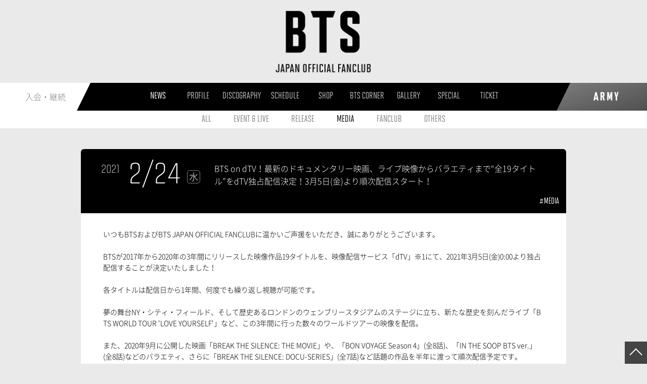

--- FILE ---
content_type: text/html;charset=UTF-8
request_url: https://bts-official.jp/news/detail.php?nid=n+Q87i9BR1s=
body_size: 10616
content:
<!DOCTYPE html>
<html lang="ja">
<head>
<meta charset="UTF-8">
<meta name="viewport" content="width=device-width, initial-scale=1, minimum-scale=1, maximum-scale=1, user-scalable=no">
<meta name="description" content="「BTS」のオフィシャルファンクラブサイトです。">
<meta name="keywords" content="防弾少年団、BTS、バンタン、ボウダン、RAP MONSTER、JIN、SUGA、J-HOPE、JIMIN、V、JUNG KOOK">
<meta property="og:site_name" content="BTS JAPAN OFFICIAL FANCLUB">
<meta property="og:url" content="https://bts-official.jp">
<meta property="og:title" content="BTS JAPAN OFFICIAL FANCLUB">
<meta property="og:description" content="「BTS」のオフィシャルファンクラブサイトです。">
<meta property="og:type" content="website">
<meta property="og:locale" content="ja_JP">
<meta property="og:image" content="https://bts-official.jp/img/202601/ogp.png">
<meta property="fb:app_id" content="">
<link rel="apple-touch-icon" sizes="180x180" href="https://files.bts-official.jp/files_fc/img/202601/apple-touch-icon.png">
<link rel="icon" type="image/png" sizes="32x32" href="https://files.bts-official.jp/files_fc/img/202601/favicon-32x32.png">
<link rel="icon" type="image/png" sizes="16x16" href="https://files.bts-official.jp/files_fc/img/202601/favicon-16x16.png">

<link rel="mask-icon" href="https://files.bts-official.jp/files_fc/img/202601/safari-pinned-tab.svg" color="#000000">
<meta name="msapplication-TileColor" content="#000000">
<meta name="theme-color" content="#ffffff">

<title>ニュース ｜ BTS JAPAN OFFICIAL FANCLUB</title>
<link rel="stylesheet" type="text/css" href="/css/reset.css">
<link rel="stylesheet" type="text/css" href="/css/common.css?260101">
<link rel="stylesheet" type="text/css" href="/css/sub.css?20240712">
<link rel="stylesheet" type="text/css" href="/css/form.css?240719">

<link rel="stylesheet" type="text/css" href="../css/news.css?190610">
<script type="text/javascript" src="/js/jquery-1.7.2.min.js"></script>
<script type="text/javascript" src="/js/common.js?20230221"></script>

</head>
<body id="bd_news">
<div class="header">
	<div class="wrapper">
			<div class="logoArea"><h1><a href="/index.php">BTS JAPAN OFFICIAL FANCLUB</a></h1></div>
		<div class="humberger-switch"><span></span><span></span><span></span>MENU</div>

		<div class="humberger-area">
			<div class="humberger-wrapper">
			<div class="humberger-menu clearfix">
				<div class="humberger-block">
				<ul>
				<li><a href="/news/"><span class="gm_news">NEWS</span></a></li>
				<li><a href="/profile/"><span class="gm_profile">PROFILE</span></a></li>
				<li><a href="/discography/"><span class="gm_discography">DISCOGRAPHY</span></a></li>
				<li><a href="/schedule/"><span class="gm_schedule">SCHEDULE</span></a></li>
				<li><a href="/shop/"><span class="gm_shop">SHOP</span></a></li>
				<li><a href="/corner/"><span class="gm_corner">BTS CORNER</span></a></li>
				<li><a href="/gallery/"><span class="gm_gallery">GALLERY</span></a></li>
				<li><a href="/special/"><span class="gm_special">SPECIAL</span></a></li>
				<li><a href="/ticket/"><span class="gm_ticket">TICKET</span></a></li>
				
				</ul>
	<!-- Weverse logout -->
		<!-- logout -->
				<div class="accountBtn"><div class="login"><a href="/myaccount/login.php"><span>ログイン</span></a></div></div>
									
					<div class="accountBtn"><div class="join sp_view"><a href="https://go.weverse.io/qt3S/3qej81ui"><span>入会・継続</span></a></div></div>
				<div class="accountBtn fixed"><div class="join-fixed pc_view"><a href="https://go.weverse.io/qt3S/3qej81ui"><span>入会・継続</span></a></div></div>
							
		</div>
				</div><!-- /humberger-block -->
			</div><!-- /humberger-menu -->
			</div>
		</div><!-- /humberger-area -->
	</div>
</div><!-- /header -->


	<div class="contents sub news detail">
		<div class="titlebg00"><h2>NEWS</h2></div>
		<div class="categoryArea">
			<ul>
				<li><a href="./?k=0"><span>ALL</span></a></li>
				<li><a href="./?k=2"><span>EVENT & LIVE</span></a></li>
				<li><a href="./?k=4"><span>RELEASE</span></a></li><br class="forsp">
				<li class="active"><a href="./?k=3"><span>MEDIA</span></a></li>
				<li><a href="./?k=1"><span>FANCLUB</span></a></li>
				<li><a href="./?k=5"><span>OTHERS</span></a></li>
			</ul>
		</div>

		<div class="newsArea">
			<div class="wrapper">
				<div class="detail">
					<div class="titleArea">
					<div class="meta"><span class="year">2021</span><span class="date">2/24</span><span class="week">水</span></div>
					<div class="title"><span class="title-text">BTS on dTV！最新のドキュメンタリー映画、ライブ映像からバラエティまで“全19タイトル”をdTV独占配信決定！3月5日(金)より順次配信スタート！</span><span class="category-icon">MEDIA</span></div>
					</div>
					<div class="detail-text">いつもBTSおよびBTS JAPAN OFFICIAL FANCLUBに温かいご声援をいただき、誠にありがとうございます。<br><br>BTSが2017年から2020年の3年間にリリースした映像作品19タイトルを、映像配信サービス「dTV」※1にて、2021年3月5日(金)0:00より独占配信することが決定いたしました！<br><br>各タイトルは配信日から1年間、何度でも繰り返し視聴が可能です。<br><br>夢の舞台NY・シティ・フィールド、そして歴史あるロンドンのウェンブリースタジアムのステージに立ち、新たな歴史を刻んだライブ「BTS WORLD TOUR 'LOVE YOURSELF'」など、この3年間に行った数々のワールドツアーの映像を配信。<br><br>また、2020年9月に公開した映画「BREAK THE SILENCE: THE MOVIE」や、「BON VOYAGE Season 4」(全8話)、「IN THE SOOP BTS ver.」(全8話)などのバラエティ、さらに「BREAK THE SILENCE: DOCU-SERIES」(全7話)など話題の作品を半年に渡って順次配信予定です。<br><br><br><b> ≪配信作品一覧≫</b><br><br>【3月5日(金) 0:00 配信スタート】<br>●2017 BTS LIVE TRILOGY EPISODE III THE WINGS TOUR IN SEOUL<br>●2017 BTS LIVE TRILOGY EPISODE III THE WINGS TOUR ~Japan Edition~<br>●2017 BTS LIVE TRILOGY EPISODE III THE WINGS TOUR IN JAPAN ~SPECIAL EDITION~<br>●2017 BTS LIVE TRILOGY EPISODE III THE WINGS TOUR THE FINAL<br>●BTS WORLD TOUR 'LOVE YOURSELF' SEOUL<br>●BTS WORLD TOUR 'LOVE YOURSELF' ~JAPAN EDITION~ at 東京ドーム<br>●BTS WORLD TOUR 'LOVE YOURSELF' LONDON<br>●BTS WORLD TOUR 'LOVE YOURSELF' ~JAPAN EDITION~ at 福岡ヤフオク!ドーム<br>●BON VOYAGE Season 4 (毎週金曜更新：全8話)<br><br> 【4月配信スタート】<br>●BTS WORLD TOUR 'LOVE YOURSELF：SPEAK YOURSELF' SAO PAULO<br>●BTS WORLD TOUR 'LOVE YOURSELF：SPEAK YOURSELF' – JAPAN EDITION<br>●BRING THE SOUL: THE MOVIE<br>●BRING THE SOUL: DOCU-SERIES<br><br> 【5月配信スタート】<br>●BTS WORLD TOUR 'LOVE YOURSELF' NEW YORK<br>●BTS WORLD TOUR 'LOVE YOURSELF: SPEAK YOURSELF' LONDON<br>●BREAK THE SILENCE: THE MOVIE<br>●BREAK THE SILENCE: DOCU-SERIES<br><br> 【6月配信スタート】<br>●BTS JAPAN OFFICIAL FANMEETING VOL.5 [MAGIC SHOP]<br>●In the SOOP BTS ver. (毎週火曜日更新・全8話)<br> <br>-------------------------------------------------------<br>BTS特設サイト：<a href="https://bit.ly/3usQfhi" target="_blank">https://bit.ly/3usQfhi</a><br>dTV公式Twitter：<a href="https://twitter.com/dTV_PR" target="_blank">https://twitter.com/dTV_PR</a><br>dTV公式Instagram：<a href="https://www.instagram.com/dtv.pr/" target="_blank">https://www.instagram.com/dtv.pr/</a><br>dTVサービスサイト：<a href="https://video.dmkt-sp.jp/" target="_blank">https://video.dmkt-sp.jp/</a><br>-------------------------------------------------------<br><br>※1 「dTV」は、株式会社ＮＴＴドコモの登録商標です。<br></div>
				</div>
				<div class="pagination">
					<ul>
						<li class="back"><a href='./detail.php?nid=elJ6RqmR3s4='>Previous</a></li>
						<li class="next"><a href='./detail.php?nid=xIwxR3SUjpA='>Next</a></li>
					</ul>
				</div>
		</div>
	</div>
	</div><!-- /contents -->

<div class="footer">
	<div class="wrapper">
	<div class="column05 clearfix">
	<div class="footer-menu column-item">
	<h6>BTSオフィシャルファンサイト</h6>
	<ul>
				<li><a href="/about/index.php">このサイトについて</a></li>
		
		<li><a href="/about/privacy.php">プライバシーポリシー</a></li>
		<li><a href="/about/shoprule.php">特定商取引法に基づく表示</a></li>
		<li><a href="/about/faq.php">Q&A・お問い合わせ</a></li>
	</ul>
	</div>

	<div class="contents-menu column-item">
	<h6>コンテンツ一覧</h6>
	<ul>
		<li><a href="/news/"><span>NEWS</span></a></li>
		<li><a href="/profile/"><span>PROFILE</span></a></li>
		<li><a href="/discography/"><span>DISCOGRAPHY</span></a></li>
		<li><a href="/schedule/"><span>SCHEDULE</span></a></li>
		<li><a href="/shop/"><span>SHOP</span></a></li>
		
	</ul>
	</div>

	<div class="contents-menu member-only column-item">
	<h6>会員限定コンテンツ一覧</h6>
	<ul>
		<li><a href="/corner/"><span>BTS CORNER</span></a></li>
		<li><a href="/gallery/"><span>GALLERY</span></a></li>
		<li><a href="/special/"><span>SPECIAL</span></a></li>
		<li><a href="/ticket/"><span>TICKET</span></a></li>
	<!-- Weverse logout -->
		<li><a href="/myaccount/"><span>MY ACCOUNT</span></a></li>
		</ul>
	</div>

	<div class="family-site column-item">
	<h6>ファミリーサイト</h6>
	<ul>
		<li><a href="https://twitter.com/BTS_jp_official" target="_blank">X@BTS_jp_official</a></li>
					<li><a href ="https://page.line.me/bts-jp" target="_blank">LINE@bts-jp&nbsp;<img src="https://files.bts-official.jp/files_fc/img/icon/line_.png" alt="LINE@bts-jp" style="width: 16px; height: auto; vertical-align: middle;"></a></li>
				<li><a href="https://www.youtube.com/user/BTSjapanofficial" target="_blank">JAPAN OFFICIAL Youtube</a></li>
		<li><a href="http://bts.ibighit.com/" target="_blank">KOREA OFFICIAL SITE</a></li>
		<li><a href="https://bts-officialshop.jp/pages/lkwb" target="_blank">Learn! KOREAN with BTS Japan Edition 特設サイト</a></li>
	</ul>
	</div>

	<div class="other-area column-item">
	
	
	<div class="regist-btn">
		<h6>ファンクラブ会員登録をする</h6>
				
		<a href="https://go.weverse.io/qt3S/3qej81ui">新規会員登録</a>
			</div>

	<div class="cheering-btn"><a href="/project/cheering.php">掛け声／応援方法</a></div>
	</div>
	</div><!-- /column06 -->

	<div class="copyright">
		<p>&copy; BIGHIT MUSIC / HYBE. All Rights Reserved.</p>
	</div>

	</div>
</div><!-- //footer -->


<div id="pageup"><a href="#up">ページトップへ</a></div>
</body>
</html>


--- FILE ---
content_type: text/css
request_url: https://bts-official.jp/css/common.css?260101
body_size: 9541
content:
@charset "utf-8";
/*------------------------------------------------------------------------------------
			common
------------------------------------------------------------------------------------*/
@font-face {
	font-family: 'NotoSansKR-Light';
	src: local("Noto Sans CJK KR"),
	     url('../fonts/NotoSansKR-Light.woff2') format('woff2'),
	     url('../fonts/NotoSansKR-Light.woff') format('woff');
}
@font-face {
	font-family: 'NotoSansJP-Light';
	src: local("Noto Sans CJK JP"),
	     url('../fonts/NotoSansJP-Light.woff2') format('woff2'),
	     url('../fonts/NotoSansJP-Light.woff') format('woff');
}
@font-face {
	font-family: 'MVB-SolanoGothicMVB-Md';
	src: url('../fonts/MVB-SolanoGothicMVB-Md.woff2') format('woff2'),
	     url('../fonts/MVB-SolanoGothicMVB-Md.woff') format('woff');
}
@font-face {
	font-family: 'MVB-SolanoGothicMVB-Lt';
	src: url('../fonts/MVB-SolanoGothicMVB-Lt.woff2') format('woff2'),
	     url('../fonts/MVB-SolanoGothicMVB-Lt.woff') format('woff');
}
@font-face {
	font-family: 'Camber';
	src: url('../fonts/Camber.woff2') format('woff2'),
	     url('../fonts/Camber.woff') format('woff');
}
* {
	margin: 0;
	padding: 0;
	-webkit-box-sizing: border-box;
	   -moz-box-sizing: border-box;
	     -o-box-sizing: border-box;
	    -ms-box-sizing: border-box;
	        box-sizing: border-box;
}
html {
	overflow: -moz-scrollbars-vertical;
}
body {
	background: #eaeaea;
	font-family: "NotoSansJP-Light", "NotoSansKR-Light", "ヒラギノ角ゴ Pro W3", "Hiragino Kaku Gothic Pro", "メイリオ", Osaka, Meiryo, "ＭＳ Ｐゴシック",sans-serif;
	color: #838383;
	font-size: 14px;
	line-height: 1.6;
	margin: 0 auto;
	overflow: hidden;
	touch-callout:none;
/*	user-select:none;*/*/
	-webkit-touch-callout:none;
/*	-webkit-user-select:none;*/
	-moz-touch-callout:none;
/*	-moz-user-select:none;*/
	-webkit-text-size-adjust: 100%;
}
.column-item {
	-webkit-transition: all 0.3s ease;
	   -moz-transition: all 0.3s ease;
	     -o-transition: all 0.3s ease;
	        transition: all 0.3s ease;
}
.wrapper {
	max-width: 1280px;
	text-align: left;
	height: auto;
	margin: 0 auto;
	padding: 0 2%;
	position: relative;
}
a:link {
	color: #848484;
	text-decoration: none;
}
a:visited {
	color: #848484;
	text-decoration: none;
}
a:hover {
	color: #333;
	text-decoration: none;
	-webkit-transition: all 0.3s ease;
	   -moz-transition: all 0.3s ease;
	     -o-transition: all 0.3s ease;
	        transition: all 0.3s ease;
}
a:active {
	color: #000;
	text-decoration: none;
}
a:focus {
	outline: 0;
}
a img {
	border: 0;
	text-decoration: none;
}
a:hover {
	opacity: 0.7;
}
ul,ol {
	list-style-type: none;
}
img {
	user-select:none;
	-webkit-touch-callout:none;
	-webkit-user-select:none;
	-moz-touch-callout:none;
	-moz-user-select:none;
}
.txtB {
	font-weight: 700!important;
}
.txtC {
	text-align: center!important;
}
.txtR {
	text-align: right!important;
}
.txtL {
	text-align: left!important;
}
.txtRed {
	color: #ed1c24!important;
}
.txtBlue {
	color: #0093C9!important;
}
.txtGreen {
	color: #62782d!important;
}
.txtBlack {
	color: #000!important;
}
.txtWhite {
	color: #fff!important;
}
.font90 {
	font-size: 90%!important;
}
.font80 {
	font-size: 80%!important;
}
.pc_view {
	display: block!important;
}
.sp_view {
	display: none!important;
}
.no-Telephone,
.no-Telephone *{
	color: inherit !important;
  text-decoration: none !important;
  pointer-events: none !important;
}
/* -------------------------------------------------- */
/* all */
/* -------------------------------------------------- */
.header {
	background-color: rgba(244,244,244,0);
	position: fixed;
	width: 100%;
	margin: 0 auto;
	z-index: 99;
	line-height: 1;
}
.header .wrapper {
	max-width: 100%;
	height: 219px;
	margin: 0 auto;
	padding: 0;
	position: relative;
}
.header .wrapper:after {
	content: "";
	position: absolute;
	top: -60px;
	left: 0;
	width: 100%;
	height: 60px;
}
.header.scroll {
	background-color: rgba(255,255,255,1);
}
.header,
.header:after,
.header .wrapper,
/*.header .logoArea,*/
/*.header .logoArea h1,*/
.humberger-area,
.fixedBtn,
.categoryArea,
#mainVisualArea .mainVisual-wrapper {
	-webkit-transition: all 0.3s ease;
	   -moz-transition: all 0.3s ease;
	     -o-transition: all 0.3s ease;
	        transition: all 0.3s ease;
}
.logoArea {
	width: 100%;
	height: 164px;
	position: relative;
	z-index: 95;
}
.logoArea h1 {
	width: 194px;
	height: 125px;
	top: 50%;
	left: 50%;
	margin-top: -62px;
	margin-left: -97px;
	font-size: 0;
	position: absolute;
}
.logoArea a {
	background: url("https://files.bts-official.jp/files_fc/img/bts-main-logo_26.png") 0 0 no-repeat;
	background-size: 100%;
	background-position: 0 0;
	width: 100%;
	height: 100%;
	display: block;
}
.logoArea h1:hover {
	opacity: 0.7;
}
/*---for hall---*/
.header_title {
	height: 80px;
	position: relative;
	border-bottom: 2px solid rgba(133,91,50,1);
	margin-bottom: -60px;
}
.header_title img {
	width: 240px;
	height: auto;
	bottom: 50%;
	margin-bottom: -25px;
	left: 20px;
	position: absolute;
}
@media screen and (max-width: 768px) {
.header_title {
	height: 60px;
	position: relative;
	border-bottom: 2px solid rgba(133,91,50,1);
	margin-bottom: -40px;
}
.header_title img {
	width: 180px;
	height: auto;
	bottom: 50%;
	margin-bottom: -20px;
	left: 10px;
	position: absolute;
}
}
/*.fixedBtn {
	width: 146px;
	height: 36px;
	top: 68px;
	right: 16px;
	position: absolute;
	display: table;
	z-index: 99;
}
.fixedBtn .mailmag {
	width: 36px;
	height: 36px;
	display: table-cell;
	vertical-align: middle;
}
.fixedBtn .mailmag img {
	width: 100%;
}
.fixedBtn .join {
	width: 110px;
	display: table-cell;
	vertical-align: middle;
}
.fixedBtn .join a {
	width: 89px;
	padding: 4px;
	background-color: #838383;
	color: #fff;
	border: 0;
	text-align: center;
	-moz-border-radius: 3px;
	-webkit-border-radius: 3px;
	-o-border-radius: 3px;
	-ms-border-radius: 3px;
	border-radius: 3px;
	display: block;
	margin-left: 22px;
}*/
#splash {
	width: 100vw;
	min-width: 100%;
	height: 100vh;
	min-height: 100%;
	background: #000;
	right: 0;
	bottom: 0;
	z-index: 9999;
	position: fixed;
}
#splash .bts-logo {
	width: 48px;
	height: 88px;
	font-size: 0;
	position: absolute;
	top: 50%;
	left: 50%;
	margin-top: -44px;
	margin-left: -24px;
}
#splash .bts-logo:before {
	content: "";
	background: url(https://files.bts-official.jp/files_fc/img/bts-splash-logo_26.png) 0 0 no-repeat;
	background-size: 100%;
	background-position: 0 0;
	width: 100%;
	height: 100%;
	display: block;
}
/*----------------------  header menu ----------------------*/
.humberger-area {
	background-color: #000;
	position: relative;
	width: 100%;
	z-index: 96;
	margin-right: 0;
	margin-top: 0;
}
.humberger-menu {
	width: 100%;
	height: 55px;
	padding-left: 0;
	margin-top: 0;
	position: relative;
	z-index: 99;
}
.humberger-block {
	width: 100%;
	float: left;
}
.humberger-menu ul {
	width: 100%;
	display: table;
	font-size: 0;
	text-align: center;
}
.humberger-menu ul li {
	display: inline-block;
	height: 55px;
	min-width: 80px;
}
.humberger-menu ul li.mailmag-icon img {
	padding-top: 6px;
}
.humberger-menu ul li a {
	width: 100%;
	height: 100%;
	opacity: 1;
	padding: 0 20px;
	font-weight: 700;
	position: relative;
	box-sizing: border-box;
	-webkit-transition: .2s background 0s;
	-moz-transition: .2s background 0s;
	transition: .2s background 0s;
	text-decoration: none;
	display: table;
	text-align: center;
}
@media screen and (max-width: 1439px) {
.humberger-menu ul li a {
	padding: 0 8px;
}
}
.humberger-menu ul li a:hover {
	background: rgba(0,0,0,0.5);
	color: #fff;
}
.humberger-menu ul li a span {
	font-family: 'MVB-SolanoGothicMVB-Md';
	color: #c0c0c0;
	font-size: 18px;
	width: 100%;
	height: 100%;
	display: table-cell;
	vertical-align: middle;
}
#bd_news span.gm_news,
#bd_profile span.gm_profile,
#bd_discography span.gm_discography,
#bd_schedule span.gm_schedule,
#bd_shop span.gm_shop,
#bd_corner span.gm_corner,
#bd_gallery span.gm_gallery,
#bd_special span.gm_special,
#bd_ticket span.gm_ticket {
	color: #fff;
}
.humberger-menu ul.regular {
	padding: 16px 0;
}
.humberger-wrapper {
	min-width: 100%;
	padding: 0;
}
.humberger-switch {
	display: none;
	cursor: pointer;
}
.accountBtn {
	width: 14%;
	position: absolute;
	top: 0;
	right: 0;
}
.accountBtn:after {
	content: '';
	top: 0;
	left: 0;
	border: none;
	border-left: solid 27px #000;
	border-bottom: solid 55px transparent;
	position: absolute;
	z-index: 97;
}
.accountBtn a {
	background: -webkit-gradient(linear, left top, right bottom, from(#7c7c7c), to(#505050));
	background: linear-gradient(to right bottom, #7c7c7c, #505050);
	font-size: 0;
	height: 55px;
	line-height: 55px;
	text-align: center;
	display: block;
	z-index: 99;
}
.accountBtn a:before {
	content: '';
	display: inline-block;
	width: 74px;
	height: 28px;
	margin-top: -1px;
	margin-left: 37px;
	background-image: url("https://files.bts-official.jp/files_fc/img/army-logo-white.png");
	background-size: contain;
	background-repeat: no-repeat;
	background-position: -21px -2px;
	vertical-align: middle;
}

.accountBtn.fixed {
	width: 14%;
	position: absolute;
	top: 0;
	left: 0;
}
/* safari */
@media screen and (-webkit-min-device-pixel-ratio:0) {
_::-webkit-full-page-media, _:future, :root div.accountBtn a:before {
	content: '';
	margin-top: 7px!important;
}
}
.join-fixed:after {
	content: '';
	top: 0;
	right: 0;
	border: none;
	border-right: solid 27px #000;
	border-top: solid 55px transparent;
	position: absolute;
	z-index: 97;
}
.accountBtn.fixed a:before,
.accountBtn.fixed:after {
	content: "";
	display: none;
}
.join-fixed a {
	background: #fff;
	font-size: 16px;
	color: #838383;
	height: 55px;
	line-height: 55px;
	text-align: center;
	display: block;
	z-index: 99;
}
.contents {
	max-width: 1280px;
	margin: 20px auto;
	position: relative;
}
/*---------------------- buttonSetting ----------------------*/
.nextBtn a {
	background: rgba(171,0,0,0.5);
	color: #fff!important;
	width: 100%;
	padding: 8px 0;
	text-align: center;
	display: block;
}
.nextBtn input {
	background: rgba(171,0,0,0.5);
	color: #fff!important;
	border: none;
	width: 100%;
	padding: 12px 0;
	text-align: center;
	display: block;
}
/*---------------------- iconSetting ----------------------*/
.icon-important {
	background: #f81537;
	color: #fff;
	border: 1px solid #f81537;
	padding: 0;
	border-radius: 3px;
	-webkit-border-radius: 3px;
	-moz-border-radius: 3px;
	font-size: 12px;
	padding: 1px 3px;
	text-align: center;
	box-sizing: border-box;
	-moz-box-sizing: border-box;
	-webkit-box-sizing: border-box;
}
.category-icon {
	position: absolute;
	font-family: 'MVB-SolanoGothicMVB-Md';
	font-size: 20px;
	top: -5px;
	left: 966px;
	pointer-events: none;
	min-width: 150px;
}
.category-icon:before {
	content: "# ";
}
.icon-new {
	background: rgba(255,255,255,0.5);
	color: #ab0000;
	border: 1px solid #ab0000;
	padding: 0;
	border-radius: 3px;
	-webkit-border-radius: 3px;
	-moz-border-radius: 3px;
	font-size: 12px;
	padding: 1px 3px;
	text-align: center;
	box-sizing: border-box;
	-moz-box-sizing: border-box;
	-webkit-box-sizing: border-box;
}
.meta > .icon-new,
.meta > .icon-important {
	margin-right: 6px;
}
.w240 {
	width: 240px!important;
}
.w220 {
	width: 220px!important;
}
.w200 {
	width: 200px!important;
}
.w180 {
	width: 180px!important;
}
.w160 {
	width: 160px!important;
}
.w100 {
	width: 100px!important;
}
.w80 {
	width: 80px!important;
}
.w50 {
	width: 50px!important;
}
.w30 {
	width: 30px!important;
}
.block h2 {
	text-align: center;
	font-size: 20px;
	font-weight: 400
}
.block h3 {
	font-weight: 700;
	text-align: left;
	font-size: 16px;
	padding: 15px 10px 10px;
	line-height: 1.5
}
.section h3 {
	font-weight: 600;
	margin: 1em 0 0;
	font-size: 110%;
}
.section h4 {
	font-weight: normal;
	margin: 1em 0 0;
	font-size: 105%;
}
.section p {
}
#pageup {
	background: #444;
	width: 44px;
	height: 44px;
	position: fixed;
	bottom: 0;
	right: 0;
	z-index: 98;
}
#pageup a {
	display: block;
	width: 100%;
	height: 100%;
	position: relative;
	font-size: 0;
}
#pageup a:before {
	content:"";
	display: block;
	width: 16px;
	height: 16px;
	border-top: 2px solid #fff;
	border-right: 2px solid #fff;
	-webkit-transform: rotate(315deg);
	transform: rotate(315deg);
	position: absolute;
	right: 13px;
	top: 50%;
	margin-top:-5px;
}
.section {
	padding-bottom: 45px;
}
/*---------------------- main > notice ----------------------*/
.noticeArea {
	text-align: left;
	margin: 24px 0.5% 0;
}
.noticeArea span:before {
	content: "!";
	background-color: #ab0000;
	color: #fff;
	text-align: center;
	width: 20px;
	height: 20px;
	line-height: 20px;
	border-radius: 50%;
	display: inline-block;
	margin-right: 4px;
}
.noticeArea a {
	font-size: 16px;
	color: #ab0000;
}
#noticeContents {
	position: fixed;
	background: rgba(0, 0, 0, 0.8);
	padding: 0;
	width: 100vw;
	max-width: 100%;
	height: 100vh;
	margin: 0;
	top: 0;
	z-index: 999;
	display: none;
}
.notice-wrapper {
	background: rgba(255, 255, 255, 1);
	max-width: 960px;
	height: 40vh;
	margin: 30vh auto;
	z-index: 998;
	position: relative;
}
.text-area {
	padding: 16px 12px;
	height: 100%;
	overflow: auto;
	position: relative;
	z-index: 2;
}
.notice-wrapper .data {
	display: block;
	font-weight: 700;
	color: #808080;
	padding-bottom: 0;
	text-align: center;
}
.notice-wrapper .title {
	display: block;
	color: #ab0000;
	font-size: 24px;
	border-bottom: 1px solid #ab0000;
	margin: 0 0 12px;
	padding: 0;
	text-align: center;
}
#noticeContents .detail-text {
	padding: 0 0 24px;
	line-height: 1.6;
	word-break: break-all;
}
.notice-wrapper .notice-close {
	background-color: #000;
	color: #fff;
	max-width: 200px;
	height: 32px;
	line-height: 32px;
	font-size: 16px;
	text-align: center;
	margin: -16px auto 0;
	display: block;
	position: relative;
	z-index: 3;
}
.notice-wrapper .notice-close:before {
	content: "×";
	display: inline-block;
}
#noticeContents > .notice-close {
	display: block;
	width: 100vw;
	height: 100vh;
	cursor: default;
	z-index: 997;
	position: absolute;
	top: 0;
	left: 0;
}
/*---------------------- main > mainVisual ----------------------*/
#mainVisualArea {
	background-color: rgba(247,246,235,0.2);
}
#mainVisualArea .mainVisual-wrapper {
	max-width: 100%;
	height: 100%;
	margin: 219px auto 0;
	font-size: 0;
}
#mainVisualArea img {
	width: 100%;
}
#main_bnrArea .slick-dots li.slick-active button:before {
	opacity: .75;
	color: black;
	background-color: #000;
}
#mainVisualArea .slick-initialized .slick-slide {
	outline: none;
}
#mainVisualArea .slick-prev,
#mainVisualArea .slick-next {
	width: 28px;
	height: 100%;
	z-index: 80;
}
#mainVisualArea .slick-prev:hover,
#mainVisualArea .slick-next:hover {
	background-color: rgba(255, 255, 255, 0.5);
	-webkit-transition: all 0.3s ease;
	   -moz-transition: all 0.3s ease;
	     -o-transition: all 0.3s ease;
	        transition: all 0.3s ease;
}
#mainVisualArea .slick-prev {
	left: 0;
}
#mainVisualArea .slick-next {
	right: 0;
}
#mainVisualArea .slick-dots li button:before {
	content: "";
	background-color: #000;
	font-size: 24px;
	line-height: 20px;
	position: absolute;
	top: 8px;
	left: 10px;
	width: 20px;
	height: 8px;
	border-radius: 0%;
	-webkit-border-radius: 0%;
	-moz-border-radius: 0%;
	text-align: center;
	opacity: 0.25;
	color: black;
	-webkit-font-smoothing: antialiased;
}
#mainVisualArea .slick-dots li.slick-active button:before {
	opacity: .75;
	color: black;
	background-color: #000;
}
#mainVisualArea .slick-next:before {
	content: "";
	position: absolute;
	top: 50%;
	right: 10px;
	width: 20px;
	height: 20px;
	border-top: 2px solid #fff;
	border-right: 2px solid #fff;
	-webkit-transform: rotate(45deg);
	transform: rotate(45deg);
	margin-top: -5px;
	transition: all .2s;
}
#mainVisualArea .slick-prev:before {
	content: "";
	position: absolute;
	top: 50%;
	left: 8px;
	width: 20px;
	height: 20px;
	border-top: 2px solid #fff;
	border-left: 2px solid #fff;
	-webkit-transform: rotate(-45deg);
	transform: rotate(-45deg);
	margin-top: -5px;
	transition: all .2s;
}
.mainVisual-wrapper.visual-transform .slick-track {
	transform: translate3d(0px, 0px, 0px) !important;
}
/*---------------------- main > information ----------------------*/
.informationArea {
	width: 100%;
	margin: 0;
	display: inline-block;
	position: relative;
}
.information-wrapper a {
	color: #848484;
	display: block;
	margin-bottom: 6px;
	opacity: 1;
	position: relative;
	border-radius: 4px;
	background: #fff;
	height: 60px;
	line-height: 60px;
	background-image: linear-gradient(to right, transparent 50%, #000 0%);
	background-position: 0 0;
	background-size: 201% auto;
	transition: all .2s;
	z-index: 0;
}
/*.information-wrapper a:before {
	position: absolute;
	content: '';
	left: 0;
	top: 0;
	bottom: 0;
	right: 0;
	border: none;
	border-left: solid 25px #ebebeb;
	border-bottom: solid 75px transparent;
	z-index: -1;
}*/
.informationArea dl {
	display: block;
/*	padding-left: 32px;*/
	padding-left: 2%;
	font-size: 0;
	height: 90px;
}
.informationArea .title {
	width: 80%;
	display: inline-block;
	white-space: nowrap;
	overflow: hidden;
	-o-text-overflow: ellipsis;
	text-overflow: ellipsis;
	font-size: 14px;
}

.informationArea .meta {
	width: 18%;
	display: inline-block;
	vertical-align: top;
	text-align: right;
	margin-right: 1%;
}
.informationArea .meta .data {
	font-family: 'MVB-SolanoGothicMVB-Lt';
	color: #bfbfbf;
	font-size: 14px;
	font-weight: 700;
}
/*---------------------- column ----------------------*/
.column02 .column-item {
	width: 49%;
	float: left;
}
.column02 .column-item.left {
	margin-right: 2%;
}
.column03 .column-item {
	width: 33%;
	float: left;
}
.column03 .column-item.left,
.column03 .column-item.center {
	margin-right: 0.5%;
}
.column05 .column-item {
	width: 19%;
	float: left;
	margin-right: 1%;
}
/* .column03 .mainMovieArea {
	padding: 0 8px;
} */

.yt-wrap {
	position: relative;
	padding-bottom: 56.25%;
	padding-top: 30px;
	height: 0;
	overflow: hidden;
}
.yt-wrap iframe {
	position: absolute;
	top: 0;
	left: 0;
	width: 100%;
	height: 100%;
}
.mainMovieArea .movieCap img {
	width: 100%;
}
.column02 .column-item.informationArea{
	width:57%;
}
.column02 .column-item.mainMovieArea{
width:41%;
}
/* .socialArea .twitter-wrapper {
	margin: 0 auto;
	width: 96%;
} */
/*---------------------- main > fixed ----------------------*/
.fixed-menu {
	background: #fff;
	width: 100%;
	height: 52px;
	padding: 5px 0;
	position: fixed;
	bottom: 0;
	left: 0;
	z-index: 99;
}
.fixed-menu .btnArea {
	font-size: 0;
	width: 33%;
	display: inline-block;
	margin-left: 58%;
}
.fixed-menu .loginBtn {
	font-size: 0;
	width: 8%;
	margin-left: 0.5%;
	display: inline-block;
}
.fixed-menu .btnArea.newRegist .btn_blue {
	width: 100%;
	height: 100%;
	margin: 0;
}
.fixed-menu .loginBtn input {
	width: 100%;
	height: 100%;
	line-height: 42px;
	font-weight: 700;
	cursor: pointer;
	border: 0;
	-webkit-appearance: none;
	-moz-appearance: none
}
.fixed-menu.logout {
	display: none!important;
}
/*---------------------- top > modalmovie ----------------------*/
/* #modalContents.top {
	position: fixed;
	background: rgba(0,0,0,0.8);
	padding: 0;
	width: 100vw;
	max-width: 100%;
	height: 100vh;
	margin: 0;
	top: 0;
	z-index: 999;
	display: none;
}
#modalContents.top .special-movie {
	max-width: 960px;
	margin: 25vh auto 0;
	z-index: 998;
	position: relative;
}
#modalContents.top .special-close {
	display: block;
	width: 100%;
	height: 100vh;
	cursor: default;
	z-index: 997;
	position: absolute;
	top: 0;
	left: 0;
}
#modalContents.top a.special-close:before {
	content: "";
	background-image: url("https://files.bts-official.jp/files_fc/img/slider_button.png");
	background-repeat: no-repeat;
	background-position: 100% 0;
	position: absolute;
	top: 0;
	right: 1%;
	font-size: 0;
	width: 60px;
	height: 60px;
	z-index: 998;
}
@media (orientation: landscape){
@media screen and (max-width: 1024px) {
#modalContents.top .special-movie {
	margin: 60px auto 0;
}
}
@media screen and (max-width: 812px) {
#modalContents.top .special-movie {
	max-width: 480px;
	margin: 60px auto 0;
}
}
} */
 /* 241003 popup追加start */
/*---------------------- top > modalmovie ----------------------*/
.top #modalContents {
	position: fixed;
	background: rgba(0,0,0,0.8);
	padding: 0;
	width: 100vw;
	max-width: 100%;
	height: 100vh;
	margin: 0;
	top: 0;
	z-index: 999;
	display: none;
}

.top .special-movie {
	max-width: 960px;
	margin: 20vh auto;
	z-index: 998;
	position: relative;
}

.special-image-single {
/*	max-width: 100%;*/
	max-height: 60vh;
	width: calc(100% + 17px);
	margin: 18vh auto 22vh;
	position: relative;
	text-align: center;
	z-index: 1002;
	padding: 0;
	padding-right: 17px;
	overflow-y: scroll;
}

.special-image-single a:hover{
	opacity: 1;
}
.top .special-image img,.top .special-image-single img {
	max-width: 100%;
	height: auto;
	display: block;
	margin: 0 auto;
}
.top .special-image br {
	display: block;
	content: "";
	height: 1rem;
}

.top .special-close {
	display: block;
	width: 100vw;
	height: 100vh;
	cursor: default;
	z-index: 997;
	position: absolute;
	top: 0;
	left: 0;
}
.top a.special-close:before {
	content: "";
	background-repeat: no-repeat;
	background-position: 100% -4px;
	position: absolute;
	top: 1vh;
	right: 3vw;
	font-size: 0;
	width: 60px;
	height: 60px;
	z-index: 998;
}
.top .special-image {
	max-width: 960px;
	max-height: 60vh;
	margin: 18vh auto 22vh;
	z-index: 998;
	position: relative;
	text-align: center;
	z-index: 1002;
}
.special-image-sec {
	max-width: 960px;
	margin: 0 auto;
	overflow-x: hidden;
  	overflow-y: hidden;
}
.top .special-image .slick-slide::-webkit-scrollbar ,.top .special-image-single::-webkit-scrollbar{
    display:none;
}
/*scroll矢印*/
.special-image-arrow {
	display: flex;
    position: absolute;
    bottom: 10vh;
	left: 50%;
	width: 50px;
    height: 50px;
	transform: translateX(-50%);
	-webkit-transform: translateX(-50%);
	line-height: 1;
	font-size: 33px;
    color: #fff;
    vertical-align: middle;
    -webkit-box-pack: center;
    justify-content: center;
    -webkit-box-align: center;
	align-items: center;
	-webkit-animation:fuwafuwa 3s infinite linear alternate;
	animation:fuwafuwa 3s infinite linear alternate;
	z-index: 1002;
}
.special-image-arrow:before {
    display: block;
    content: "scroll";
    font-size: 12px;
    position: absolute;
	top: -13px;
}
	@-webkit-keyframes fuwafuwa {
		0% {-webkit-transform:translate(-50%, 0);}
		50% {-webkit-transform:translate(-50%, -5px);}
		100% {-webkit-transform:translate(-50%, 0);}
		}
		
		@keyframes fuwafuwa {
		0% {transform:translate(-50%, 0);}
		50% {transform:translate(-50%, -5px);}
		100% {transform:translate(-50%, 0);}
		}

@media screen and (max-width: 768px){
		.special-image-arrow {
			top: 81.4vh;
			font-size: 22px;
		}
		.special-image-arrow:before{
			top: -4px;
		}
	}
/*モーダル表示時背景ページを固定する*/
body.fixed-special {
	position: fixed;
	top: 0;
	left: 0;
	right: 0;
}
/*201201miuraここから*/

.top .special-image{
	line-height: 0;
	width: calc(100% - 100px);
}
.top .special-image .slick-slide{
	height: 60vh;
object-fit: contain;
overflow: auto;
-ms-overflow-style: none;
scrollbar-width: none;
}

.top .special-image .slick-arrow{
	width: 50px;
	height: 60vh;
}
.top .special-image .slick-prev{
	left: -50px;
}
.top .special-image .slick-prev:before{
	content: "";
    position: absolute;
    left: 17px;
    width: 32px;
    height: 32px;
    top: 50%;
    transition: all .2s;
    border-bottom: 2px solid #fff;
    border-left: 2px solid #fff;
    transform: translateY(-50%) rotate(45deg);
    -webkit-transform: translateY(-50%) rotate(45deg);
}
.top .special-image .slick-next{
	right: -50px;
}
.top .special-image .slick-next:before{
	content: "";
    position: absolute;
    right: 17px;
    width: 32px;
    height: 32px;
    top: 50%;
    transition: all .2s;
    border-top: 2px solid #fff;
    border-right: 2px solid #fff;
    transform: translateY(-50%) rotate(45deg);
    -webkit-transform: translateY(-50%) rotate(45deg);
}
@media all and (max-width:1060px){
	.top .special-image{
		width: calc(100% - 100px);
	}
}
/*201201miuraここまで*/
/* 241003 popup追加end */


/*---------------------- footer ----------------------*/
.footer {
	background: #000000;
	color: #fff;
}
.footer .wrapper {
	padding: 64px 2% 32px;
}
.footer .column05 {
	padding-bottom: 136px;
}
.footer h6 {
	color: #838383;
	text-align: left;
}
.footer ul {
	padding: 10px 0;
	text-align: left;
}
.footer ul li {
	display: block;
	margin: 0 0 4px;
	color: #fff;
}
.footer ul li a {
	color: #fff;
	display: block;
}
.footer .copyright {
	font-family: 'MVB-SolanoGothicMVB-Md', sans-serif;
	text-align: center;
	font-size: 20px;
	letter-spacing: 1.5px;
}
.other-area .mailmag-btn {
	margin-bottom: 42px;
}
.other-area .mailmag-btn h6 {
	background-image: url("https://files.bts-official.jp/files_fc/img/mailmg-icon-gray.png");
	background-size: 20px;
	background-repeat: no-repeat;
	background-position: 0 1px;
	padding-left: 24px;
	height: 24px;
}
.other-area .regist-btn {
	margin-bottom: 50px;
}
.other-area .regist-btn h6 {
	height: 24px;
}
.other-area .mailmag-btn a,
.other-area .regist-btn a {
	border: 1px solid #4f4f4f;
	position: relative;
	color: #fff;
	display: block;
	padding: 4px;
}
.other-area .mailmag-btn a:before,
.other-area .regist-btn a:before {
	content:"";
	display: block;
	width: 5px;
	height: 5px;
	border-top: 1px solid #fff;
	border-right: 1px solid #fff;
	-webkit-transform: rotate(45deg);
	transform: rotate(45deg);
	position: absolute;
	right: 10px;
	top: 50%;
	margin-top:-2px;
}
.other-area .cheering-btn {
	background-color: #4f4f4f;
	background-image: url("https://files.bts-official.jp/files_fc/img/cheering-icon.png");
	background-repeat: no-repeat;
	background-position: 7px 2px;
	position: relative;
	height: 44px;
	padding-left: 50px;
}
.other-area .cheering-btn a {
	color: #fff;
	display: block;
	line-height: 44px;
}
/*---------------------- hall or payment > footer ----------------------*/
.footer.payment .wrapper {
	width: 100%;
	height: 20vh;
	padding: 0;
	display: table;
}
.footer.payment .copyright {
	display: table-cell;
	vertical-align: middle;
	padding: 0 2%;
}
/* -------------------------------------------------- */
/* for tablet */
/* -------------------------------------------------- */

@media screen and (max-width: 1079px) {
/* tablet以下表示・非表示 */
body {
	font-size: 90%;
}
.wrapper {
	width: auto;
	padding: 0 3%;
}
.header {
	width: 100%;
}
.header > .wrapper {
	height: 82px;
	padding: 0;
}
.pc_view {
	display: none!important;
}
.sp_view {
	display: block!important;
}
.logoArea {
	height: 82px;
	position: relative;
	z-index: 99;
}
.logoArea.on a {
	background-position: 0 100%;
}
.logoArea h1 {
	width: 97px;
	height: 62px;
	top: 50%;
	left: 50%;
	margin-top: -31px;
	margin-left: -48px;
	font-size: 0;
	position: absolute;
}
.humberger-menu > .wrapper {
	width: 100%;
	margin: 0;
	padding: 0;
}
.humberger-block {
	width: 100%;
	padding-bottom: 44px;
	float: none;
}
.humberger-area {
	background-color: #000;
	position: fixed;
	width: 100%;
	top: 0;
	right: 0;
	margin-top: 0;
	z-index: 96;
	display: none;
	-webkit-transition: none;
	   -moz-transition: none;
	     -o-transition: none;
	        transition: none;
}
.humberger-wrapper {
	min-width: 100%;
	height: 100%;
	margin-top: 82px;
}
.humberger-switch {
	font-size: 20px;
	letter-spacing: -1px;
	width: 48px;
	height: 48px;
	top: 16px;
	right: 6px;
	z-index: 99;
	position: fixed;
	cursor: pointer;
	line-height: 1;
	color: #fff;
	font-size: 0;
	display: inline-block;
}
.humberger-switch span {
	display: inline-block;
	transition: all .4s;
	box-sizing: border-box;
}
.humberger-switch span {
	background-color: #363636;
	position: absolute;
	right: 5px;
	width: 36px;
	height: 2px;
}
.humberger-switch span:nth-of-type(1) {
	top: 12px;
}
.humberger-switch span:nth-of-type(2) {
	top: 22px;
}
.humberger-switch span:nth-of-type(3) {
	top: 32px;
}
.humberger-switch.on span:nth-of-type(1) {
	top: 9px;
	-webkit-transform: translateY(14px) rotate(45deg);
	transform: translateY(14px) rotate(45deg);
}
.humberger-switch.on span:nth-of-type(2) {
	right: -50%;
	opacity: 0;
	-webkit-animation: active-menu-bar02 .8s forwards;
	animation: active-menu-bar02 .8s forwards;
}
@-webkit-keyframes active-menu-bar02 {
	100% {
		height: 0;
	}
}
@keyframes active-menu-bar02 {
	100% {
		height: 0;
	}
}
.humberger-switch.on span {
	background-color: #fff;
}
.humberger-switch.on span:nth-of-type(3) {
	top: 37px;
	-webkit-transform: translateY(-14px) rotate(-45deg);
	transform: translateY(-14px) rotate(-45deg);
}
.humberger-menu {
	width: 100%;
	height: calc(100vh - 82px);
	color: #fff;
	margin: 0 auto 10px;
	padding: 10px 10px;
	right: 0;
	position: relative;
	z-index: 90;
	overflow-y: scroll;
}
.humberger-menu > .wrapper {
	max-width: 970px;
	margin: 0 auto;
	padding: 0;
}
.humberger-menu h2 {
	line-height: 30px;
	text-indent: 1em;
	text-align: left;
	border-bottom: 1px solid #fff;
}
.humberger-menu ul {
	width: 100%;
	padding: 0;
	margin-bottom: 10px;
	text-align: left;
	display: block;
}
.humberger-menu ul:nth-of-type(2) {
	padding-top: 0;
}
.humberger-menu ul li {
	width: 100%;
	height: 40px;
	display: block;
}
.humberger-menu ul li.mailmag-icon {
	display: none;
}
.humberger-menu ul li a {
	max-width: 100%;
	width: 100%;
	font-size: 16px;
	color: #fff;
	display: table;
	padding: 0 12px;
	margin: 0;
	line-height: 1.2em;
}
.humberger-menu ul li a span {
	display: table-cell;
	vertical-align: middle;
}
.humberger-area .fixedBtn {
	width: 100%;
	display: block;
	margin-top: 0;
}
.accountBtn {
	width: 94%;
	max-width: 360px;
	position: relative;
	margin: 0 auto 20px;
	top: auto;
	right: auto;
}
.accountBtn:after {
	position: absolute;
	content: '';
	top: 0;
	left: auto;
	right: 0;
	border: none;
	border-right: solid 24px #000;
	border-top: solid 44px transparent;
}
.accountBtn a {
	border: 1px solid #fff;
	font-size: 15px;
	color: #fff;
	height: 44px;
	line-height: 44px;
	padding: 0 0 0 0;
	-webkit-border-radius: 6px 0 0 6px;
	-moz-border-radius: 6px 0 0 6px;
	border-radius: 6px 0 0 6px;
	z-index: 99;
}
.accountBtn a:before {
	width: 64px;
	height: 24px;
	margin-top: -5px;
	margin-left: 0;
	background-position: -18px 0;
}
.accountBtn .myaccount a {
	background: none;
}
.accountBtn .logout a {
	background: none;
}
.accountBtn .login a {
	border: none;
}
.accountBtn .join a {
	border: none;
	background: #fff;
	color: #848484;
}
.accountBtn .logout a:before,
.accountBtn .join a:before {
	content: '';
	width: 0;
	height: 0;
	background: none;
}
.accountBtn .myaccount a:after,
.accountBtn .logout a:after {
	content: '';
	background-color: #fff;
	width: 1px;
	height: 49px;
	top: -2px;
	right: 12px;
	position: absolute;
	z-index: 98;
	-moz-transform: rotate(28deg);
	-webkit-transform: rotate(28deg);
	-o-transform: rotate(28deg);
	-ms-transform: rotate(28deg);
	transform: rotate(28deg);
}
.accountBtn .login a:after,
.accountBtn .join a:after {
	content: '';
	width: 0;
	height: 0;
}
.accountBtn .myaccount span,
.accountBtn .login span {
	margin-left: -14px;
}
/* safari */
@media screen and (-webkit-min-device-pixel-ratio:0) {
_::-webkit-full-page-media, _:future, :root div.accountBtn a:before {
	content: '';
	margin-top: -7px!important;
}
}
.notice-wrapper {
	max-width: 90vw;
	height: 40vh;
	margin: 30vh auto;
}
.section .block {
	padding-bottom: 45px;
}
.section p {
	width: 100%;
}
.contents.main {
	margin: 0 10px;
}
/*---------------------- iconSetting ----------------------*/
.category-icon {
	position: absolute;
	font-size: 19px;
	top: 100px;
	left: auto;
	right: -3px;
	text-align: right;
}
/*---------------------- informationArea ----------------------*/
.informationArea .information-wrapper {
	padding: 0;
}
/*---------------------- mainVisual ----------------------*/
#mainVisualArea .mainVisual-wrapper {
	margin: 82px auto 0;
}
/*---------------------- column ----------------------*/
.column02,
.column03 {
	padding: 0 0 20px;
}
.column02 .column-item,
.column03 .column-item,
.column02 .column-item.informationArea,
.column02 .column-item.mainMovieArea {
	width: 100%;
	float: none;
	margin-top: 20px;
}
.column02 .column-item.left,
.column03 .column-item.center,
.column03 .column-item.right {
	margin-right: 0;
}
/* .column03 .mainMovieArea {
	margin-top: -26px;
	padding-top: 20px;
	padding-left: 0;
	padding-right: 0;
} */

/* .socialArea .twitter-wrapper {
	width: 100%;
}
.socialArea .twitter-wrapper iframe {
	width: 1042px!important;
	margin: 0 auto;
	display: block!important;
} */

/*---------------------- footer ----------------------*/
.footer .column05 {
	padding-bottom: 68px;
}
.footer .column05 .column-item {
	width: 48.5%;
	float: none;
	display: inline-block;
	vertical-align: top;
}
.footer .column05 .other-area.column-item {
	width: 50%;
	margin-left: auto;
	margin-right: auto;
	display: block;
}
.footer .copyright {
	text-align: center;
}
}
/* -------------------------------------------------- */
/* ●for smartphone */
/* -------------------------------------------------- */
@media screen and (max-width: 768px) {

/*----------------------header----------------------*/
.humberger-switch {
	top: 17px;
}
.humberger-switch:after {
	content: "";
	width: 48px;
	height: 48px;
	display: block;
}
.humberger-area .fixedBtn, .header.fixed .fixedBtn {
	height: 100vh;
	margin: 0;
}
.fixedBtn a span {
	width: 100%;
	font-size: 14px;
	display: block;
	padding: 0!important;
}
.humberger-menu ul {
	padding: 0 10px;
}
.humberger-menu ul li {
	width: 100%;
	height: 44px;
	display: block;
}
.humberger-menu ul li a {
	font-size: 16px;
}
.humberger-wrapper:before {
	content: "";
	height: 48px;
	margin: 2px 0 0;
}
/*----------------------main > notice----------------------*/
.noticeArea {
	text-align: center;
}
.notice-wrapper {
	height: 60vh;
	margin: 20vh auto;
}
.notice-wrapper .data {
	font-size: 12px;
}
.notice-wrapper .title {
	font-size: 18px;
}
/*----------------------main > information----------------------*/
.informationArea h2 {
	font-weight: 700;
	line-height: 22px;
	font-size: 20px;
	position: relative;
}
.informationArea .information-wrapper {
	width: 100%;
	height: 100%;
}
.informationArea .icon-important.w30 {
	margin-right: 6px;
}
.informationArea .meta .important {
	display: table-cell;
	vertical-align: middle;
}
.informationArea .title {
}
.informationArea .title a {
	display: table-cell;
	margin-bottom: 20px;
}
.informationArea .info-thum {
	background-size: 100% 100%;
	width: 100px;
	height: 100px;
	display: table-cell;
}
.footer .column05 {
	font-size: 85%;
}
/*---------------------- iconSetting ----------------------*/
.category-icon {
	position: absolute;
	font-size: 15px;
	top: 75px;
	left: auto;
	right: 0;
	text-align: right;
}
/*---------------------- footer ----------------------*/
.other-area .cheering-btn {
	background-position: 5px 1px;
	padding-left: 46px;
}
.footer .column05 .other-area.column-item {
	width: 80%;
}
}

/* 241003 popup追加start */
#modalContents {
	position: fixed;
	z-index: 1001;
	top: 0;
	left: 0;
	width: 100%;
	height: 100%;
	background: rgba(0, 0, 0, 0.7);
}

.top .special-movie {
	z-index: 1002;
}

.top a.special-close {
	z-index: 1000;
}

.top a.special-close:after {
	content:'×';
	text-align: center;
	color: #fff;
	font-size: 24px;
	display: block;
	z-index: 1002;
	line-height: 50px;
	height: 50px;
	position: absolute;
}

@media screen and (min-width: 960px) {
	.top a.special-close:after {
		width: 960px;
		left: 50%;
		right: 50%;
		margin: 14vh auto;
	}
}
@media screen and (max-width: 960px) {

	/* .contents.sub .wrapper {
		background: #fff;
	} */

	.top a.special-close:after {
		width: 95%;
		text-align: right;
		/* margin: 13vh 0; */
		margin: 11.5vh 0;
		left: 0;
	}
}



@media screen and (max-width: 960px) {

	.family-site li .circle {
		/* background:  ; */
		width: 64px;
		height: 64px;
	}

	.family-site li .circle span {
	}

	.family-site li .circle span img {
		width: 100%;
		position: absolute;
		/* top: 0; */
		bottom: 0;
		left: 0;
		margin-top:0;/*-32px*/
	}
}




@media screen and (max-width: 1079px) {
	.logoArea a {
		background-size: 100%
	}

	/* .footer ul {
		text-align: left;
		overflow: hidden;
	}

	.footer ul li {
		float: left;
		width: 50%;
		margin: 0 0 16px;
	}
.footer ul li a {
		margin: 0 0.5em;
		display: inline-block;
	} */

}
/* 241003 popup追加end */

--- FILE ---
content_type: text/css
request_url: https://bts-official.jp/css/form.css?240719
body_size: 9652
content:
@charset "utf-8";
@import url("select.css");
/*------------------------------------------------------------------------------------
			formArea
------------------------------------------------------------------------------------*/
@font-face {
	font-family: 'NotoSansJP-Medium';
	src: local("Noto Sans CJK JP"),
	     url('../fonts/NotoSansCJKjp-Medium.woff2') format('woff2'),
	     url('../fonts/NotoSansCJKjp-Medium.woff') format('woff');
}
.fontBold {
	font-family: 'NotoSansJP-Medium'
}
.contents.sub.specialplan .title h3 {
	margin-top: 2rem;
	margin-bottom: 1rem;
	text-align:center;
}
input,
select {
	vertical-align: middle;
}
.formArea.confirm dd {
	color: #333;
	cursor: default;
	pointer-events: none;
	word-break: break-all;
	overflow-wrap:break-word;
}
input[type="submit"],
input[type="button"] {
	cursor: pointer;
}
.loginArea input,
.formArea input[type="text"],
.formArea input[type="password"],
.loginArea input,
.formArea textarea {
	padding: 6px 4px;
	border-radius: 4px;
	-moz-border-radius: 4px;
	-webkit-border-radius: 4px;
	border: 0;
}
.loginArea input[type="text"],
.loginArea input[type="password"],
.formArea input[type="text"],
.formArea input[type="password"] {
	background-color: #fff!important;
	background-color: rgb( 255, 255, 255)!important;
	font-size: 14px;
	padding: 8px;
}
.formArea textarea {
	width: 100%;
	font-family: 'Camber'!important;
}
.formArea textarea:disabled {
    display: none;
}
.formArea.confirm .row > div {
	float: left;
	width: 49%;
	margin: 1% 0 0;
}
.formArea.confirm .row > div:nth-of-type(1) {
	margin-right: 1%;
}
.formArea.confirm .row > div input {
	font-size: 90%;
	height: 50px;
}
.formArea .row > div {
	float: left;
	width: 49%;
	margin: 1% 0 0;
}
.formArea .row > div:nth-of-type(1) {
	margin-right: 1%;
}
.formArea .row > div input {
}
.formArea .block {
	display: inline-block;
	padding-right: 4px;
}
.formArea .block span {
	color: #848484;
}
.formArea {
	padding: 0 12px;
	color: #505050;
}
.ticket_member  .formArea {
	padding: 12px 0 0;
}
.formArea dl {
	width: 100%;
	display: table;
	padding: 16px 0;
}
.formArea dt {
	width: 30%;
	padding: 0 4px;
	color: #848484;
	vertical-align: top;
	display: table-cell;
}
.myaccount .formArea dt,
.formArea.regist dt,
.formArea.inquiry dt {
	width: 20%;
}
.formArea dt span.txtRed {
	font-size: 70%;
	vertical-align: top;
}
.formArea dd {
	display: table-cell;
	padding-left: 80px;
}
.formArea dd > span {
	font-size: 84%;
	color: #666;
}
.formArea select {
	height: 32px;
}
.formArea label {
	margin-right: 16px;
	line-height: 2;
	padding: 4px;
	cursor: pointer;
}
.formArea dl.formBTSmember label {
	line-height: 36px;
}
.formArea dl.formBTSmember label .box_check{
	display: inline-block;
}
.formArea dl.formBTSmember label .txt_check{
	display: inline-block;
	width: 280px;
	line-height: 15px;
	vertical-align: text-top;
}
.formArea label:hover {
	background: rgba(0,0,0,0.3);
}
.formArea label input[type="radio"] {
	margin-right: 5px;
	padding-top: 6px;
}
.formArea .formMail input[type="text"] {
	width: 400px;
}
.formTel input[type="text"],
.formPostal input[type="text"] {
	margin: 0 2px;
}
.formTel input[type="text"]{
	width:260px;
}
.formArea input[type="checkbox"] {
	border: 1px solid #aaa;
	vertical-align: -6px;
	-webkit-appearance: none;
	position: relative;
	margin-right: 8px;
	-webkit-border-radius: 3px;
	border-radius: 3px;
	-webkit-box-sizing: border-box;
	width: 20px;
	height: 20px;
	background: #fff;
	background: linear-gradient(to bottom, #ffffff 0%, #e2e2e2 100%);
}
.formArea input[type="checkbox"]:checked {
	background: linear-gradient(to bottom, #000 0%, #645329 25%, #fff6c0 76%, #645329 100%);
	background: #000;
}

.formArea input[type="checkbox"]:checked:before {
	position: absolute;
	left: 1px;
	top: 12px;
	display: block;
	content: "";
	width: 8px;
	height: 3px;
	background: #fff;
	-webkit-transform: rotate(45deg);
	-webkit-transform-origin: right center;
}
.formArea input[type="checkbox"]:checked:after {
	display: block;
	position: absolute;
	left: 7px;
	top: 12px;
	content: "";
	width: 13px;
	height: 3px;
	background: #fff;
	-webkit-transform: rotate(-50deg);
	-webkit-transform-origin: left center;
}
.termsArea textarea {
	display: block;
	width: 90%;
	margin: 0 auto 10px;
	padding: 10px;
	background: #eee;
	font-size: 85%;
	font-family: 'Camber'!important;
	line-height: 1.5;
}
.member-informationArea .row {
	margin: 32px 0 0;
}
.formArea dl.formQuestion label {
	display: block;
	line-height: 1.4;
	margin: 0 0 8px;
}
.formArea dl.formQuestion input[type="text"] {
	display: block;
	margin: 0;
}
.formArea .confirmBox dl {
	margin: 0 0 24px;
}
/*------------------------------------- checkboxをradiobtnに統一 -------------------------------------*/
.allradiobtn .formArea input[type="checkbox"] {
	-webkit-border-radius: 50%;
	border-radius: 50%;
	width: 13px;
	height: 13px;
	background: #fff;
	background: linear-gradient(to bottom, #ffffff 0%, #ffffff 100%);
	vertical-align: -2px;
}
.allradiobtn .formArea input[type="checkbox"]:checked {
	background: linear-gradient(to bottom, #ffffff 0%, #ffffff 100%);
	background: #ffffff;
}
.allradiobtn .formArea input[type="checkbox"]:checked {
	border: 1px solid #166bf9;
	position: relative;
}
.allradiobtn .formArea input[type="checkbox"]:checked:before {
	content: none;
}
.allradiobtn .formArea input[type="checkbox"]:checked:after {
	display: block;
	position: absolute;
	left: 50%;
	top: 50%;
	content: "";
	width: 70%;
	height:70%;
	background: #166bf9;
	-webkit-transform: translate(-50%, -50%);
	transform: translate(-50%, -50%);
	-webkit-border-radius: 50%;
	border-radius: 50%;
}
.allradiobtn .formArea input[type="checkbox"]:disabled ,.allradiobtn input[type=radio]:disabled{
	 background: #f0f0f0;
	 border: 1px solid #c6c6c6;
}
/*--------------------------checkboxをradiobtnに統一/radiobtn-------------------------*/
.allradiobtn input[type=radio] {
    -webkit-appearance: none;
    -moz-appearance: none;
    -ms-appearance: none;
    -o-appearance: none;
    appearance: none;
    position: relative;
    right: 0;
    bottom: 0;
    left: 0;
    height: 13px;
    width: 13px;
		padding-top: 0;
    color: #fff;
    cursor: pointer;
    display: inline-block;
    margin: .4rem;
    outline: none;
}
.allradiobtn input[type=radio] {
    border-radius: 50%;
}

.allradiobtn input[type=radio]:checked:before  {
	display: block;
	position: absolute;
	left: 49%;
	top: 49%;
	content: "";
	width: 70%;
	height:70%;
	background: #166bf9;
	-webkit-transform: translate(-50%, -50%);
	transform: translate(-50%, -50%);
	-webkit-border-radius: 50%;
	border-radius: 50%;

}
.allradiobtn input[type=radio] {
    border: 1px solid #aaaaaa;
		background: linear-gradient(to bottom, #ffffff 0%, #ffffff 100%);
		background: #fff;

}
.allradiobtn input[type=radio]:checked {
	border: 1px solid #166bf9;
	position: relative;
}
/*-----------------------------201021form調整--------------------------------------*/
.allradiobtn h4.fontBold {
		font-size: 15px;
    margin-top: 1.5rem;
		margin-bottom: 0.8rem;
}
.contents.sub .allradiobtn .wrapper {
	padding: 20px 8px;
}

/*------------------------------------- Button -------------------------------------*/
.registBtn {
	background-size: cover;
	width: 60%;
	margin: 12px auto;
	border-radius: 6px;
	-moz-border-radius: 6px;
	-webkit-border-radius: 6px;
	-webkit-appearance: none;
	position: relative;
}
.registBtn:after {
	content: '';
	top: 0px;
	right: 0px;
	border: none;
	border-right: solid 24px #eaeaea;
	border-top: solid 54px transparent;
	position: absolute;
	z-index: 97;
}
.registBtn a {
	background: #ed1c24;
	color: #fff!important;
	width: 100%;
	height: 54px;
	font-size: 16px;
	line-height: 54px;
	padding: 0;
	text-align: center;
	display: block;
	border-radius: 6px;
	-moz-border-radius: 6px;
	-webkit-border-radius: 6px;
	-webkit-appearance: none;
}
.registBtn input {
	background: #ed1c24;
	color: #fff!important;
	border: none;
	width: 100%!important;;
	height: 54px;
	font-size: 16px;
	padding: 8px 12px;
	text-align: center;
	display: block;
	border-radius: 6px;
	-moz-border-radius: 6px;
	-webkit-border-radius: 6px;
	-webkit-appearance: none;
}
.registBtn.weverse a{
	background: #0BE6C1;
}
.confirmBtn {
	max-width: 240px;
	margin: 0 auto;
	border-radius: 6px;
	-moz-border-radius: 6px;
	-webkit-border-radius: 6px;
	-webkit-appearance: none;
	position: relative;
}
.confirmBtn:after {
	content: '';
	top: 0px;
	right: 0px;
	border: none;
	border-right: solid 24px #eaeaea;
	border-top: solid 64px transparent;
	position: absolute;
	z-index: 97;
}
.mmArea .confirmBtn {
	max-width: 60%;
}
.confirmBtn input {
	background: #ed1c24;
	width: 100%!important;
	height: 64px;
	font-size: 16px;
	padding: 8px 12px;
	text-align: center;
	font-size: 16px;
	color: #fff;
	border-radius: 6px;
	-moz-border-radius: 6px;
	-webkit-border-radius: 6px;
	-webkit-appearance: none;
	border: 0;
	display: block;
	margin: 24px 0 12px;
}
.confirmBtn a {
	background: #ed1c24;
	width: 100%!important;
	height: 64px;
	line-height: 44px;
	padding: 0px 12px;
	text-align: center;
	font-size: 16px;
	color: #fff;
	border-radius: 6px;
	-moz-border-radius: 6px;
	-webkit-border-radius: 6px;
	-webkit-appearance: none;
	border: 0;
	display: block;
	margin: 24px 0 12px;
}
.shop .confirmBtn a {
	border-radius: 0px;
	-moz-border-radius: 0px;
	-webkit-border-radius: 0px;
}
.updateBtn {
	background: #808080;
	width: 60%;
	margin: 0 auto;
	border-radius: 6px;
	-moz-border-radius: 6px;
	-webkit-border-radius: 6px;
	-webkit-appearance: none;
	position: relative;
}
.updateBtn:after {
	content: '';
	top: 0px;
	right: 0px;
	border: none;
	border-right: solid 24px #eaeaea;
	border-top: solid 54px transparent;
	position: absolute;
	z-index: 97;
}
.updateBtn input {
	background: #888888;
	width: 100%!important;
	height: 54px;
	padding: 8px 12px;
	text-align: center;
	color: #fff;
	font-size: 16px;
	border-radius: 6px;
	-moz-border-radius: 6px;
	-webkit-border-radius: 6px;
	-webkit-appearance: none;
	border: 0;
	display: block;
}
.updateBtn a {
	background: #888888;
	color: #fff!important;
	font-size: 16px;
	width: 100%;
	height: 54px;
	line-height: 44px;
	padding: 0;
	text-align: center;
	display: block;
	border-radius: 6px;
	-moz-border-radius: 6px;
	-webkit-border-radius: 6px;
	-webkit-appearance: none;
}
.sendBtn {
	background-size: cover;
	width: 60%;
	margin: 12px auto;
	border-radius: 6px;
	-moz-border-radius: 6px;
	-webkit-border-radius: 6px;
	-webkit-appearance: none;
	position: relative;
}
.sendBtn:after {
	content: '';
	top: 0px;
	right: 0px;
	border: none;
	border-right: solid 24px #eaeaea;
	border-top: solid 54px transparent;
	position: absolute;
	z-index: 97;
}
.sendBtn input {
	background: #ed1c24;
	color: #fff!important;
	font-size: 16px;
	border: none;
	width: 100%!important;
	height: 54px;
	padding: 8px 12px;
	text-align: center;
	display: block;
	border-radius: 6px;
	-moz-border-radius: 6px;
	-webkit-border-radius: 6px;
	-webkit-appearance: none;
}
.releaseBtn {
	width: 60%;
	margin: 0 auto;
	border-radius: 4px;
	-moz-border-radius: 4px;
	-webkit-border-radius: 4px;
	-webkit-appearance: none;
	position: relative;
}
.releaseBtn:after {
	content: '';
	top: 0px;
	right: 0px;
	border: none;
	border-right: solid 24px #eaeaea;
	border-top: solid 54px transparent;
	position: absolute;
	z-index: 97;
}
.releaseBtn input {
	background: #ed1c24;
	width: 100%!important;
	height: 54px;
	line-height: 54px;
	font-size: 80%;
	padding: 0;
	font-size: 16px;
	text-align: center;
	color: #fff;
	border-radius: 6px;
	-moz-border-radius: 6px;
	-webkit-border-radius: 6px;
	-webkit-appearance: none;
	border: 0;
	display: block;
	margin: 24px 0 12px;
}
.loginBtn {
	background-size: cover;
	width: 240px;
	margin: 12px auto;
	border-radius: 2px;
	-moz-border-radius: 2px;
	-webkit-border-radius: 2px;
	-webkit-appearance: none;
	position: relative;
}
.loginBtn:after {
	content: '';
	top: 0px;
	right: 0px;
	border: none;
	border-right: solid 32px #000;
	border-top: solid 64px transparent;
	position: absolute;
	z-index: 97;
}
.loginBtn input {
	background: #ed1c24;
	color: #fff!important;
	border: none;
	width: 100%!important;;
	font-size: 16px;
	height: 64px;
	padding: 8px 12px;
	text-align: center;
	display: block;
	border-radius: 4px;
	-moz-border-radius: 4px;
	-webkit-border-radius: 4px;
	-webkit-appearance: none;
}
.loginArea .btn_flex {
	display: -webkit-box;
	display: -ms-flexbox;
	display: flex;
	-webkit-box-pack: center;
	-ms-flex-pack: center;
	justify-content: center;
}
.loginArea .weverse.login,.loginArea .jpn_fc.login{
	padding: 1rem;
	text-align: center;
}
.loginArea .weverse.login button {
	width: 370px;
	padding: 1rem 0.5rem;
  font-size: 16px;
	border-radius: 4px;
	-moz-border-radius: 4px;
	-webkit-border-radius: 4px;
	-webkit-appearance: none;
  border: none;
  background-color: #0BE6C1;
  color: #fff;
}
.loginArea .jpn_fc.login button {
	width: 370px;
	padding: 1rem 0.5rem;
  	font-size: 16px;
	border-radius: 4px;
	-moz-border-radius: 4px;
	-webkit-border-radius: 4px;
	-webkit-appearance: none;
	border: none;
	background-color: #ed1c24;
	color: #fff;
}
.nextBtn,
.doneBtn {
	background: unset;
	width: 60%;
	margin: 12px auto;
	border-radius: 4px;
	-moz-border-radius: 4px;
	-webkit-border-radius: 4px;
	-webkit-appearance: none;
	position: relative;
}
.specialplan .nextBtn {
	color: #fff;
	text-align: center;
	padding: 0;
}
.doneBtn {
	background-color: #000;
	color: #fff;
	text-align: center;
	padding: 8px;
	margin: 1em auto;
}
.inspection .nextBtn {
	background-color: #000;
	color: #fff;
	text-align: center;
	padding: 4px;
}
.nextBtn:after,
.doneBtn:after {
	content: '';
	top: 0px;
	right: 0px;
	border: none;
	border-right: solid 24px #eaeaea;
	border-top: solid 54px transparent;
	position: absolute;
	z-index: 97;
}
.nextBtn input {
	background: #ed1c24;
	color: #fff!important;
	font-size: 16px;
	border: none;
	width: 100%!important;
	height: 54px;
	line-height: 54px;
	padding: 0;
	text-align: center;
	display: block;
	border-radius: 4px;
	-moz-border-radius: 4px;
	-webkit-border-radius: 4px;
	-webkit-appearance: none;
}
.nextBtn a {
	background: #ed1c24;
	color: #fff!important;
	font-size: 16px;
	border: none;
	width: 100%!important;
	height: 54px;
	line-height: 54px;
	padding: 0;
	text-align: center;
	display: block;
	border-radius: 4px;
	-moz-border-radius: 4px;
	-webkit-border-radius: 4px;
	-webkit-appearance: none;
}
.updateBtn:hover,
.sendBtn:hover,
.loginBtn:hover,
.releaseBtn:hover {
	opacity: 0.7;
}
.w400 {
	max-width: 400px;
}
.weverse__finish .nextBtn {
width:100%;
max-width:480px
}
.weverse__finish .nextBtn a{
	line-height:1.5;
	display: flex;
	justify-content: center;
	align-items: center;
	padding: 0 10px;

}
/*------------------------------------- list-style -------------------------------------*/
.list-type ul {
	list-style-position: inside;
}
.list-type ul li {
	text-indent: -1em;
	padding-left: 1em;
}
.list-type.square ul li:before {
/*	list-style-type: square;*/
	content: "■";
	padding-right: 4px;
}
.list-type.disc ul li:before {
/*	list-style-type: disc;*/
	content: "●";
	padding-right: 4px;
}
.list-type.decimal ul li:before {
/*	list-style-type: decimal;*/
	content: "・";
	padding-right: 4px;
}
/*------------------------------------- mailmagazine -------------------------------------*/
.formArea .formArtist textarea {
	width: 100%;
	overflow-x:hidden;
	overflow-y:scroll;
	ime-mode:active;
	resize: none;
}
.formArea .formActive pre {
	width: 100%;
}
/*------------------------------------- inquiry -------------------------------------*/
.formArea.inquiry {
	padding: 12px 0 0;
}
.formArea .block {
	display: inline-block;
	padding-bottom: 8px;
	padding-right: 0;
	line-height: 1;
}
.formName01 input,
.formName02 input {
	margin: 0 8px;
}
.formPostal input[type="text"] {
	width: 4em!important;
}
.formAddress .block {
	display: block;
}
.formAddress .block input {
	margin: 0 0 4px;
}
/*------------------------------------- regist -------------------------------------*/
.contents.sub.regist p,
.contents.sub.update p {
	padding: 0 0 1em;
}
.termsArea p {
	padding: 0 0 12px;
}
.termsArea h4 {
	font-size: 16px;
	font-weight: 700;
	color: #838383
}
.termsArea textarea {
	width: 100%;
	font-size: 80%;
}
.formArea input[type="password"],
.formArea .formAddress #address4 {
	width: 400px;
}
.formArea dt span.txt_choice {
	display: block;
}
/*------------------------------------- update -------------------------------------*/
.update .flexBtn {
	display: -webkit-box;
	display: -ms-flexbox;
	display: flex;
	-webkit-box-pack: justify;
	-ms-flex-pack: justify;
	justify-content: space-between;

}
.update .flexBtn > div:first-of-type {
	margin-right: 1rem;
}
.registBtn.weverse a{

}
/*------------------------------------- error -------------------------------------*/
.error {
/*	background: rgba(255,255,255,0.5);*/
	background: #ffffff;
	max-width: 500px;
	margin: 0 auto 1em;
	color: #f00;
	padding: 6px 4px;
	border: 1px solid #f00;
	text-align: center;
}
.contents.sub .error p {
	padding: 0;
}
/*------------------------------------- attention -------------------------------------*/
.attention {
	background: #fff;
	max-width: 100%;
	margin: 0 auto 1em;
	color: #f00;
	padding: 0;
	font-weight: 700;
	border: 2px solid #f00;
	text-align: center;
}
.myaccount .attention {
	max-width: 847px;
}
.myaccount .attention p {
	padding: 4px;
}
.attention h2 {
	background: #ed1c24;
	color: #fff;
}
/*------------------------------------- login -------------------------------------*/
.loginArea {
}
.loginArea dl {
	width: 100%;
	border-bottom: 0px solid rgba(0, 0, 0, .1);
	padding-bottom: 20px;
	margin-bottom: 0;
	max-width: 400px;
	margin: 0 auto;
	display: table;
}
.loginArea dt {
	width:20%;
	color: #fff;
	padding-left: 0;
	font-weight: 700;
	display: table-cell;
	vertical-align: middle;
}
.loginArea dd {
	width: 80%;
	display: table-cell;
	vertical-align: middle;
}
.loginArea p {
	padding: 0 0 1em;
	color: #fff;
}
.loginArea dl p {
	padding: 0;
}
.loginArea .formMail input {
	width: 100%;
}
.formBirth input:nth-of-type(1) {
	width: 4em;
}
.formBirth input:nth-of-type(2),
.formBirth input:nth-of-type(3) {
	width: 3em;
}
.myaccount .formArea.finish {
	max-width: 320px;
	margin: 0 auto;
	padding: 20px 0 50px;
	text-align: center;
}
.myaccount .formArea,
.find .formArea,
.update .formArea {
	padding: 12px 0 0;
}
.emp {
	font-size: 90%;
}
.formArea .emp {
	color: #838383;
}
.find .formArea.finish {
	max-width: 320px;
	margin: 0 auto;
	padding: 20px 0 50px;
}
.loginArea.expiration {
	width: 100%;
}
.loginArea.expiration p {
	text-align: center;
}
.loginArea.expiration .title h3 {
	background: rgba(171,0,0,0.3);
	font-size: 20px;
	font-weight: 700;
	color: #ed1c24;
	border-left: 5px solid #ed1c24;
	border-right: 5px solid #ed1c24;
	padding: 8px 8px 8px 10px;
	text-align: center;
}
.loginArea.expiration .data {
	padding: 1em 0;
	color: #ed1c24;
}
.loginArea.expiration .data span {
	font-size: 24px;
	color: #ed1c24;
	border-bottom: 1px solid #ed1c24;
	padding: 0 8px;
}
.find-link a {
	color: #ed1c24;
	text-decoration: underline #ed1c24;
	text-align: right;
	display: block;
}
body.login_fc .loginArea {
	max-width: 750px;
	margin: 0 auto;
}
body.login_fc .loginArea > p:first-of-type {
	margin-bottom: 1rem;
}

/*------------------------------------- myaccount -------------------------------------*/
.exp-area {
	background-color: #fff;
	max-width: 840px;
	border-radius: 10px;
	-moz-border-radius: 10px;
	-webkit-border-radius: 10px;
	margin: 0 auto 20px;
	padding: 10px;
}
.myaccount .exp-area .weverse_link {
	padding: 1.5rem 20px 0;
	text-align: left;
	color: #ff0000;

}
.myaccount .exp-area dl {
	display: table;
}
.myaccount .exp-area dt {
	width: 50%;
	height: 54px;
	line-height: 54px;
	text-align: left;
	display: table-cell;
	padding: 0;
	font-size: 22px;
	text-align: center;
}
.myaccount .exp-area dd {
	width: 50%;
	font-size: 22px;
	text-align: center;
	display: table-cell;
	vertical-align: middle;
	padding-left: 0;
}
.myaccount .flexBtn {
	display: -webkit-box;
	display: -ms-flexbox;
	display: flex;
	-webkit-box-pack: start;
	-ms-flex-pack: start;
	justify-content: flex-start;
}

.exp-area .expBtn {
	background-color: #ed1c24;
	width: 49%;
	margin-right: 2%;
	border-radius: 4px;
	-moz-border-radius: 4px;
	-webkit-border-radius: 4px;
	-webkit-appearance: none;
	position: relative;
	display: inline-block;
	padding: 0 2rem;
}
.exp-area .expBtn.weverse {
	background-color: #0BE6C1;
	margin-right: 0;
}
.exp-area .expBtn:after {
	content: '';
	top: 0px;
	right: 0px;
	border: none;
	border-right: solid 24px #fff;
	border-top: solid 64px transparent;
	position: absolute;
	z-index: 97;
}
.exp-area .expBtn a {
	width: 100%;
	color: #fff;
	font-size: 18px;
	text-align: center;
	height: 54px;
	line-height: 54px;
	display: block;
}
.exp-area .exp-title {
	width: 100%;
	display: inline-block;
	/* padding-left: 10px; */
}
/*------------------------------------- payment -------------------------------------*/
.paymentArea {
	padding: 20px 0 50px;
}
.paymentArea p {
	padding: 0 0 1em;
}
.paymentArea .paymentList {
	width: 240px;
	margin: 0 auto;
}
.paymentArea .paymentList input {
	/* Permalink - use to edit and share this gradient: http://colorzilla.com/gradient-editor/#cccccc+0,ffffff+50,c9c9c9+100 */
/*	background: #cccccc;  Old browsers */
/*	background: -moz-linear-gradient(top,  #cccccc 0%, #ffffff 50%, #c9c9c9 100%);  FF3.6-15 */
/*	background: -webkit-linear-gradient(top,  #cccccc 0%,#ffffff 50%,#c9c9c9 100%);  Chrome10-25,Safari5.1-6 */
/*	background: linear-gradient(to bottom,  #cccccc 0%,#ffffff 50%,#c9c9c9 100%);  W3C, IE10+, FF16+, Chrome26+, Opera12+, Safari7+ */
/*	filter: progid:DXImageTransform.Microsoft.gradient( startColorstr='#cccccc', endColorstr='#c9c9c9',GradientType=0 );  IE6-9 */
	background-color: #000;
	color: #fff;
	width: 100%;
	padding: 12px 4px;
	margin: 0 0 1em;
	font-size: 12px;
	border: 0;
	border-radius: 4px;
	-moz-border-radius: 4px;
	-webkit-border-radius: 4px;
	-webkit-appearance: none;
}
.paymentArea .paymentList input:hover {
	opacity: 0.7;
}
.paymentArea .title {
	background: transparent;
	display: block;
	height: auto;
}
.paymentArea .title h3 {
	font-family: 'MVB-SolanoGothicMVB-Md',"NotoSansJP-Light", "NotoSansKR-Light", "ヒラギノ角ゴ Pro W3", "Hiragino Kaku Gothic Pro", "メイリオ", Osaka, Meiryo, "ＭＳ Ｐゴシック",sans-serif;
	background: transparent;
	font-size: 24px;
	font-weight: normal;
	color: #383838;
	border-left: none;
	padding: 0;
	text-align: left;
	line-height: 1;
}
.paymentArea.error p {
	padding: 0 0 1em;
	color: #f00;
	text-align: center;
}
/*------------------------------------- other -------------------------------------*/
.inspection p {
	padding: 4px 0 0;
}
.inspection p strong {
	padding: 8px 0 0;
}
.agreeForm {
	text-align: center;
}
/*------------------------------------- hashtag08終了したら削除-------------------------------------*/
.hashtag08 .bgWhite {
	padding: 44px;
	background: #fff;
	border-radius: 6px;
	color: #555555;
}
.hashtag08 .bgWhite .underline {
	margin-bottom: 2px;
	border-bottom: 1px solid #838383;
}
.hashtag08 .formArea dt .note {
	margin-top: 8px;
	line-height: 1.4;
}
.hashtag08 .formArea dt span.txtRed{
	font-size: 80%;
}
.hashtag08 .formArea .row > div {
	margin-top: 3%;
}
.hashtag08 .note02 {
	margin: 28px 0 10px;
}
@media screen and (max-width: 768px) {
	.hashtag08 .bgWhite {
		padding: 16px;
	}
	.hashtag08 .formArea .row > div {
		margin-top: 5%;
	}
	.hashtag08 .note02 {
		margin: 20px 0 15px;
	}
}
/*------------------------------------- hashtag08終了したら削除-------------------------------------*/
/*------------- update2012会員継続アンケート終了したら削除-----------------------*/
.update2012 .txCenter{
	text-align: center;
	margin-bottom: 2rem;
}
.update2012 .formArea {
	margin-bottom: 1rem;
}
/* .update2012 .formArea.confirm dl:first-of-type dt{
	text-align: right;
} */
/* .update2012 .formArea.confirm dd {
	padding-left: 107px;
} */
.update2012 .formArea dl dt {
	color: #333;
}
.update2012 .formQuestion textarea {
	margin-left: 28px;
}
.update2012 h4.fontBold {
    margin-top: 1.5rem;
    margin-bottom: 0.8rem;
}
.update2012_write .txCenter {
	text-align: center;
	margin-bottom: 2rem;
}
@media screen and (max-width: 768px) {
	.update2012 .txCenter,.update2012_write .txCenter  {
		margin-bottom: 2rem;
		text-align: left;
	}
	.update2012 .formArea.confirm dl:first-of-type dt{
		padding: 0;
		/* text-align: left; */
	}
	.update2012 .formArea.confirm dl:first-of-type dd {
		padding-left: 0;
	}
	.update2012 .formArea.confirm dd {
		padding-left: 4px;
	}

	.update2012 .formQuestion textarea {
		width: 100%;
		margin-left: 0;
	}
	.update2012_write .formArea dl.formBTSmember label .txt_check {
		width: 100%;
	}
	.update2012_write .formName01 dd .block,.update2012_write .formName02 dd .block {
		display: -webkit-box;
		display: -ms-flexbox;
		display: flex;
		-webkit-box-align: center;
		-ms-flex-align: center;
		align-items: center;
		width: 80%;
	}
	.update2012_write .formName02 dd .block  span {
		white-space: nowrap
	}
}
/*------------- update2012会員継続アンケート終了したら削除-----------------------*/
/*------------- refund_2103返金フォーム-----------------------*/
.refund_2103 ._sp {
	display: none;
}
.refund_2103 .red,.refund_2103_input .red {
	color: red;
}
.refund_2103 .titlebg00 h2 {
	font-size: 22px;
	color: #838383;
}
.refund_2103 .text_area {
	margin: 0 auto;
	width: 80%;
}
.refund_2103 .finish .text_area {
	width: 70%;
}
.refund_2103 .info_area {
	margin: 1rem 0;
	padding: 2rem 1rem;
	border: 1px solid #838383;
	background-color: #fff;
}
.refund_2103 .btn {
	max-width: 70%;
	margin: 2rem auto;
	position: relative;
	display: table;
}
.refund_2103 .btn a{
	display: table-cell;
	vertical-align: middle;
	background: #ed1c24;
    height: 64px;
    font-size: 16px;
    padding: 8px 40px;
    text-align: center;
    font-size: 16px;
    color: #fff;
    border-radius: 6px;
    -moz-border-radius: 6px;
    -webkit-border-radius: 6px;
    -webkit-appearance: none;
}
.refund_2103 .btn:after {
    content: '';
    top: 0px;
    right: 0px;
    border: none;
    border-right: solid 24px #eaeaea;
    border-top: solid 66px transparent;
    position: absolute;
    z-index: 97;
}
.refund_2103 .link_inquiry {
	margin: 0 0 3rem;
	padding-top: 2rem;
	border-top: 1px solid #838383;
}
.refund_2103 .link_inquiry a {
	text-decoration: underline;
}
.refund_2103 .bank_search td{
	height: 56px;
	width: 56px;
}
.refund_2103 .bank_search input {
	font-size: 1.26em;
    font-weight: bold;
    width: 50px;
    height: 46px;
	background: -webkit-gradient(linear,left top,left bottom,from(#f2f2f2),to(#ddd));
	border: 1px solid #a4a4a4;
}
.refund_2103 .bank_01 input {
    font-size: 1.06em;
    font-weight: bold;
    width: 115px;
    height: 46px;
	background: -webkit-gradient(linear,left top,left bottom,from(#f2f2f2),to(#ddd));
	border: 1px solid #a4a4a4;
}
.refund_2103.bank_sub table,.refund_2103.branch_sub table{
	width: 100%;
}
.refund_2103.bank_sub tr,.refund_2103.branch_sub tr {
	border-bottom: 1px solid #ddd;
}
.refund_2103.bank_sub td,.refund_2103.branch_sub td {
	padding: 0.5rem;
}
.refund_2103.bank_sub form td:last-of-type, .refund_2103.branch_sub form td:last-of-type {
	padding-right: 0;
}
.refund_2103.bank_sub form td input,.refund_2103.branch_sub form td input{
	padding: 2px 5px;
	background: -webkit-gradient(linear,left top,left bottom,from(#f2f2f2),to(#ddd));
    border: 1px solid #a4a4a4;
    border-radius: 3px;
}
.refund_2103_input h4 {
	margin: 2rem 0 0;
	padding: 0.5rem;
	border-bottom: 1px solid #ccc;
	font-size: 110%;
	color: #838383;
}
.refund_2103_input .name_kana dd div{
	margin-right: 1rem;
}
.refund_2103_input .name_kana dd div span {
	margin-right: 0.5rem;
}
.refund_2103_input .emp {
	margin-top: 0.5rem;
}
.refund_2103_input .row,.refund_2103 .registBtn {
	margin: 2rem 0 3rem;
}
.refund_2103 .finish .registBtn{
	margin: 2rem auto 3rem;
}

.refund_2103 .back_btn {
	display: inline-block;
	margin: 1rem 0;
	border: 1px solid #838383;
	background-color: #f1f1f1;
}
.refund_2103 .back_btn > * {
	display: inline-block;
	padding: 0.3rem 2rem;
}
/*------------- //refund_2103返金フォーム-----------------------*/
/*------------- enquete2105アンケート-----------------------*/
.enquete2105 .formArea dt {
	width: 40%;
}
@media screen and (max-width: 768px) {
	.enquete2105 .formArea dt {
		width: 100%;
	}
}

/*------------- //enquete2105アンケート-----------------------*/

@media screen and (max-width: 768px) {
	.refund_2103 ._pc {
		display: none;
	}
	.refund_2103 ._sp {
		display: block;
	}
	.refund_2103 .titlebg00 h2 {
		font-size: 20px;
	}
	.refund_2103 .text_area,.refund_2103 .finish .text_area{
		width: 100%;
	}
	.refund_2103 .btn {
		max-width: 100%;
	}
	.refund_2103_input .formArea dt {
		padding: 0;
	}
	.refund_2103_input .name_kana dd div{
		margin-right: 0;
	}
	.refund_2103_input .bank_number input {
		width: 100%;
	}
	.refund_2103_input h4 {
		margin-top: 1rem;
	}
	.refund_2103 .bank_01 input {
		width: 49%;
		margin-bottom: 5px;
	}
	.refund_2103 .bank_search table {
		width: 100%;
		table-layout: fixed;
	}
	.refund_2103 .bank_search td {
		width: 20%;
		text-align: center;
	}
	.refund_2103.bank_sub td, .refund_2103.branch_sub td {
		padding: 0.3rem;
	}
	.refund_2103.bank_sub form td input,.refund_2103.branch_sub form td input{
		padding: 2px 3px;
	}
	.refund_2103 .back_btn > * {
		padding: 0.6rem 2rem;
	}
}

/*------------- /refund_2103返金フォーム-----------------------*/

/*------------- enquete2111会報誌アンケート-----------------------*/
.enquete_2111 a span{
	color: #000;
	text-decoration: underline;
}
/* .enquete_2111 .header.payment:after {
	display: none;
} */
.enquete_2111 .fontBold {
	font-family: 'NotoSansJP-Medium';
}

.enquete_2111 .footer.payment .wrapper {
	height: 100%;
	margin-top: 50px;
	padding: 10px;
}
body.enquete_2111 {
	background-color: #e3e0e9;
	color: #000;
}
.enquete_2111 .header {
	background-color: #e3e0e9;
}
.enquete_2111 .header_img {
	margin-bottom: 20px;
}
.enquete_2111 .header_img img{
max-width: 100%;
}
.enquete_2111 .nextBtn input,.enquete_2111 .registBtn input ,.enquete_2111 .registBtn a{
	background:#5C5C5B;
}
.enquete_2111 .nextBtn:after, .enquete_2111 .doneBtn:after ,.enquete_2111 .registBtn:after, .enquete_2111 .updateBtn:after{
	border-right: solid 24px #e3e0e9;
}
.enquete_2111 .contents.sub.specialplan .title h3 {
	color: #3d087b;
	font-family: 'NotoSansJP-Medium';
	text-align: left;
	
}
.enquete_2111 .formArea dl.formQuestion .radio_column label{
display: inline;
}
.enquete_2111 .account {
	max-width: 290px;
	
}
.enquete_2111 .formArea dt ,.enquete_2111 .formArea{
	color: #000;
}
.enquete_2111 .formArea input[type="checkbox"][disabled]{
	background: #ddd;
	border: 1px solid #ccc;

}
.enquete_2111 .formArea {
	padding: 0;
}
.enquete_2111_c .formArea .formQuestion dd {
	color: #3d087b;
}
.enquete_2111 .footer {
	background-color: #5C5C5B;
}
.enquete_2111_f .footer{
	position: absolute;/* ←絶対位置 */
	bottom: 0;
	width: 100%;

}
.enquete_2111_f .footer.payment .wrapper {
	margin-top: 0;
}
@media screen and (min-width: 1080px) {
	.enquete_2111 .header .wrapper {
		height: 164px;
	}
	.enquete_2111 .contents {
    margin: 164px auto 0;
}
/* .enquete_2111_c .contents.sub.specialplan .title h3 {
	text-align: left;
	margin-left: 28%;
} */
}
@media screen and (max-width: 1079px){

}
@media screen and (min-width: 769px) {
	/* .enquete_2111_c .contents.sub.specialplan .title h3 {
		text-align: left;
		margin-left: 24%;
	} */
}
@media screen and (max-width: 768px) {
	.enquete_2111 .contents.sub.specialplan .titlebg00 h2 {
		font-size: 18px;
	}
	.enquete_2111 .formArea.mailmaga .account dl, .enquete_2111 .formArea.confirm .account dl {
    display: -webkit-box;
    display: -ms-flexbox;
    display: flex;
}
	.enquete_2111 .formArea .account dt {
		padding: 0;
		font-size: 12px;
	}
	.enquete_2111 .formArea textarea {
		width: 100%;
	}

	.enquete_2111 .formArea dt ,.enquete_2111 .formArea dd{
		font-size: 12px;
	}
	.enquete_2111 .contents.sub.specialplan .title h3 {
		font-size: 16px;
	}

}

/*------------- enquete2111会報誌アンケート終わり-----------------------*/




/* -------------------------------------------------- */
/* ●for smartphone */
/* -------------------------------------------------- */
@media screen and (max-width: 768px) {
.formArea dl {
	display: block;
	padding: 8px 0;
}
.formArea dt,
.formArea dd {
	width: 100%;
	display: block;
}
.formArea dt {
	margin-bottom: 1rem;
}
.formArea dd {
	font-size: 80%;
	padding-left: 0;
}
.formArea textarea {
	width: 94%;
}
.confirmBtn {
	width: 100%;
}
.confirmBtn input[type="submit"] {
	font-size: 12px;
}
.formArea.mailmaga .confirmBtn input[type="submit"],
.myaccount .confirmBtn input[type="submit"] {
	font-size: 100%;
}
.formArea input[type="password"],
.formArea .formAddress #address4 {
	width: 80%;
}
.formArea select {
	max-width: 100%;
}

/*------------------------------------- mailmagazine -------------------------------------*/
.mmArea .confirmBtn {
	max-width: 100%;
}
.formArea.mailmaga {
	padding: 0;
}
.formArea.mailmaga dl {
	display: table;
}
.formArea.mailmaga dt {
	display: table-cell;
	width: 33%;
	font-size: 10px;
	vertical-align: top;
}
.formArea.mailmaga dd {
	display: table-cell;
	font-size: 10px;
}
.formArea.mailmaga .releaseBtn {
	width: 100%;
}
/*------------------------------------- inquiry -------------------------------------*/
.formArea .block {
	display: block;
}
.formMail .block:nth-of-type(2) > input{
	margin-left: 8px;
}
.formArea.inquiry input {
	width: 50%;
}
.formArea.inquiry dt {
	width: 100%;
	display: block;
}
.formArea .formMail input[type="text"] {
	width: 80%;
}
/*------------------------------------- regist -------------------------------------*/
.regist .formArea dt {
	width: 33%;
	display: table-cell;
	padding-top: 4px;
	vertical-align: top;
}
.termsArea textarea {
	width: 94%;
}
.regist_contents .registBtn a {
	font-size: 14px;
}
.registBtn,
.updateBtn {
	width: 90%;
}
.registBtn input,
.updateBtn input,
.registBtn a,
.updateBtn a {
	font-size: 90%;
}
/*------------------------------------- loginArea -------------------------------------*/
.loginArea dl {
	display: block;
}
.loginArea dt,
.loginArea dd {
	width:100%;
	display: block;
	padding-left: 0;
}
/*------------------------------------- myaccount -------------------------------------*/
.myaccount .formArea dt {
	width: 100%;
	display: block;
	padding: 0 0 4px;
}
.loginArea.expiration .title h3 {
	font-size: 16px;
}
.myaccount .exp-area dl {
	padding: 4px;
	display: table;
}
.myaccount .exp-area dt {
	width: 40%;
	height: 54px;
	line-height: 54px;
	display: table-cell;
	padding: 0;
}
.myaccount .exp-area dd {
	width: 50%;
	font-size: 14px;
	display: table-cell;
	vertical-align: middle;
}
.myaccount .flexBtn {
	display: block;
	justify-content: flex-start;
}
.exp-area .expBtn {
	width: 100%;
	margin-bottom: 0.5rem;
	padding: 0 1.5rem 0 0.5rem;
}
.exp-area .expBtn:after {
	content: '';
	border-top: solid 54px transparent;
}
.exp-area .expBtn a {
	font-size: 12px;
}
.exp-area .exp-title {
	font-size: 12px;
	padding-left: 3%;
}
.myaccount .exp-area .weverse_link {
	padding:1rem 10px 0;
}
.loginArea .weverse.login button,.loginArea .jpn_fc.login button{
	width: 100%;
}
.loginArea .btn_flex {
	display: block;
	justify-content: normal;
}

/*------------------------------------- update -------------------------------------*/
.update .formArea dt {
	width: 100%;
	display: block;
	padding: 0 0 4px;
}
.update .exp-area dl {
	padding: 4px;
	display: table;
}
.update .exp-area dt {
	width: 60%;
	height: 54px;
	line-height: 54px;
	display: table-cell;
	padding: 0;
}
.update .exp-area dd {
	width: 50%;
	font-size: 14px;
	display: table-cell;
	vertical-align: middle;
}
.doneBtn {
	width: 90%;
	font-size: 12px;
	height: 54px;
	line-height: 38px;
}
.update .flexBtn {

	display: block;
	justify-content: -webkit-box-pack: center;
	-ms-flex-pack: center;
	justify-content: center;;

}
.update.regist_contents .registBtn {
	width: 100%;
}
.update .flexBtn > div:first-of-type {
	margin-right: 0;
}
.update .flexBtn > div:nth-of-type(2){
	margin-top: 1rem;
}


/*-----------------------------201021form調整--------------------------------------*/
.contents.sub .allradiobtn .wrapper {
	padding: 20px 20px;
}
.allradiobtn h4.fontBold {
		font-size: 15px;
}
}
@media screen and (max-width: 320px) {

/*------------------------------------- update -------------------------------------*/
.formArea dl.formBTSmember label .txt_check {
	width: 200px;
}
/*------------------------------------- payment -------------------------------------*/
.paymentArea .title h3 {
	font-size: 20px;
}
}

/*-------------event-form_2204初め----------*/
.event-form_2204 .bold {
	font-family: "NotoSansJP-Medium", "NotoSansKR-Medium", "ヒラギノ角ゴ Pro W6", "Hiragino Kaku Gothic Pro", "メイリオ", Osaka, Meiryo, "ＭＳ Ｐゴシック", sans-serif;
	font-weight: bold;
  }
  
  .event-form_2204 .red {
	color: red;
  }
  
  .event-form_2204 .border {
	margin: 1rem 0 2rem;
	border-bottom: 1px solid #ccc;
  }
  
  .event-form_2204 .doneBtn {
	margin-top: 1rem;
	margin-bottom: 2rem;
  }
  
  .event-form_2204 .check_tx {
	margin: 1rem;
	padding: 1rem;
	background: #f1f1f1;
  }
  
  .event-form_2204 .formArea {
	margin-top: 2rem;
	margin-bottom: 2rem;
	color: #000;
  }
  
  .event-form_2204 .mailmaga .mmArea .title h3 {
	text-align: center;
	margin-bottom: 2rem;
	font-family: "NotoSansJP-Medium", "NotoSansKR-Medium", "ヒラギノ角ゴ Pro W6", "Hiragino Kaku Gothic Pro", "メイリオ", Osaka, Meiryo, "ＭＳ Ｐゴシック", sans-serif;
	font-weight: bold;
  }
  
  .event-form_2204 .formName01 input {
	width: 90%;
	max-width: 450px;
	margin-bottom: 15px;
	padding: 8px;
  }

	.event-form_2204 .confirmBtn:after,
	.event-form_2204 .updateBtn:after,
	.event-form_2204 .registBtn:after,
	.event-form_2204 .doneBtn:after{
		border-right-color: #fff;
	}
  
  .event-form_2204 .confirmBtn input,
  .event-form_2204 .registBtn input {
	/* color: #51575E!important;
	background-color: #8EF06A; */
  }
  
  .event-form_2204 .registBtn input[type="submit"] {
	  background-color: #ed1c24;
	  color: #fff !important;
  }
  
  .event-form_2204 .confirmBtn input[disabled] {
	opacity: 0.6;
	background-color: #ed1c24;
	  color: #fff !important;
  }
  
  .event-form_2204 .confirmBtn input[type="submit"] {
	background-color: #ed1c24;
	  color: #fff !important;
  }
  
  .event-form_2204 .underline {
	padding-bottom: 0.5rem;
	margin-bottom: 1rem;
	border-bottom: 1px solid #000;
	font-size: 110%;
  }
  
  .event-form_2204 .mmArea {
	padding: 85px;
	background-color: #fff;
  }
  
  .event-form_2204 .mmArea p>a {
	text-decoration: underline;
  }
  
  .event-form_2204 .updateBtn input {
	border: 1px solid #fff;
  }
  
  .event-form_2204 .member_info {
	color: #000;
  }
  
  .event-form_2204_c form>dl {
	margin-bottom: 1rem;
  
  }
  
  .event-form_2204.finish h3 {
	border-bottom: 1px solid #000;
  }
  
  .event-form_2204 .message {
	max-width: 600px;
	margin: 0 auto;
  }
  
  .event-form_2204_c .message {
	max-width: none;
  }
  
  .event-form_2204 .message dt {
	width: 7em;
	padding: 0;
  }
  
  .event-form_2204 .message dd .block,
  .event-form_2204 .message dd input {
	display: block;
	width: 100%;
  }
  
  @media screen and (max-width: 768px) {
	.event-form_2204 .border {
	  margin: 1rem 0;
	}
  
	.event-form_2204 .check_tx {
	  margin: 1rem 0;
	}
  
	.event-form_2204 .mmArea {
	  padding: 30px 15px;
	}
  
	.event-form_2204#bd_mailmaga .mailmaga .mmArea .title h3 {
	  font-size: 17px;
	  padding: 0;
	}
  
	.event-form_2204 .formArea dl {
	  padding: 16px 0;
	}
  
	.event-form_2204 .formArea dt {
	  padding: 0;
	}
  
	.event-form_2204 .formArea dd {
	  font-size: 90%;
	}
  
	.event-form_2204 .member_info {
	  margin-top: 0;
	  margin-bottom: 1rem;
	  padding: 0;
	}
  
	.event-form_2204 .formArea.mailmaga dd,
	.event-form_2204 .formArea.mailmaga dt {
	  font-size: inherit;
	  display: block;
	}
  
	.event-form_2204 .confirmBtn input[type="submit"] {
	  font-size: 100%;
	}
  
	.event-form_2204 .formArea.mailmaga dt {
	  display: block;
	  width: 100%;
	}
  }
  
  @media screen and (min-width: 1079px) {
	.event-form_2204 .contents.sub .wrapper {
	  max-width: 980px;
	}
  }
  
  /*-------------event-form_2204終了----------------------*/

--- FILE ---
content_type: text/css
request_url: https://bts-official.jp/css/news.css?190610
body_size: 3044
content:
@charset "utf-8";
/*------------------------------------------------------------------------------------
			news
------------------------------------------------------------------------------------*/
/*---------------------- for pc and all ----------------------*/
.forsp,
.fortablet {
	display: none;
}
.contents.sub .wrapper {
	padding: 20px 10px;
}
.news .categoryArea li {
}
.searchIcon {
	font-size: 0;
	width: 35px;
	height: 22px;
	display: block;
	display: inline-block;
	position: relative;
	cursor: pointer;
}
.searchIcon::after {
	display: inline-block;
	content: "";
	top: 0;
	left: 0;
	width: 35px;
	height: 25px;
	background: url("https://files.bts-official.jp/files_fc/img/search-icon.png") -10px -4px  no-repeat;
}
.news .categoryArea form {
	width: 0;
	height: 25px;
	display: inline-block;
	opacity: 0;
	position: relative;
}
.news .categoryArea form.searchBox {
	width: 200px;
	display: inline-block!important;
	overflow: initial!important;
	opacity: 1;
	transition: all .5s;
	position: relative;
}
.news .categoryArea input.newsbox {
	display: flex;
	background: #eaeaea url("https://files.bts-official.jp/files_fc/img/search-icon.png") -6px center no-repeat;
	-webkit-appearance : none;
	padding: 3px 8px 3px 30px;
	height: 25px;
	border-radius: 4px;
	border: solid 1px #c0c0c0;
	font-size: 12px;
	position: absolute;
	top: 6px;
	left: 0;
	width: 200px;
}
.newsArea {
	width: 100%;
	margin: 0;
	display: inline-block;
	position: relative;
}
.newsArea > a {
	color: #848484;
	display: block;
	margin-bottom: 4px;
	opacity: 1;
	position: relative;
	border-radius: 4px;
	background: #fff;
	height: 100px;
	background-image: linear-gradient(to right, transparent 50%, #000 0%);
	background-position: 0 0;
	background-size: 201% auto;
	transition: all .2s;
	z-index: 0;
}
.newsArea > a::before {
	position: absolute;
	content: '';
	left: 0;
	top: 0;
	bottom: 0;
	right: 0;
	border: none;
	border-left: solid 50px #ebebeb;
	border-bottom: solid 100px transparent;
	z-index: -1;
}
.newsArea > a:hover {
	background-position: -99.5% 0;
}
.newsArea dl {
	height: 100px;
	display: flex;
	align-items: center;
	position: relative;
}
.newsArea dt.meta {
	padding: 0;
}
.newsArea dt.meta span.year {
	position: absolute;
	top: -10px;
	left: -18px;
	font-size: 26px;
	font-family: 'MVB-SolanoGothicMVB-Lt';
	text-align: right;
	display: inline-block;
	width: 2em;
	color: #fff;
}
.newsArea dt.meta span.date {
	position: absolute;
	top: -5px;
	left: 28px;
	font-size: 67px;
	font-family: 'MVB-SolanoGothicMVB-Lt';
	text-align: center;
	display: inline-block;
	width: 2.5em;
}
.newsArea dt.meta span.week {
	position: absolute;
	top: 40px;
	left: 173px;
	font-size: 18px;
	text-align: center;
	vertical-align: middle;
	font-weight: 100;
	display: inline-block;
	width: 26px;
	height: 26px;
	line-height: 24px;
	border: 1px solid #848484;
	border-radius: 5px;
}
.newsArea dd.title {
	padding: 0;
	margin-left: 256px;
	margin-right: 108px;
	width: calc(100% - 340px);
	word-wrap: break-word;
}

.newsArea dd.title .title-text {
	vertical-align: top;
	max-height: 4.6em;
	display: block;
	overflow: hidden;
	font-size: 17px;
}
.newsArea > a:hover dt.meta span.date,
.newsArea > a:hover dt.meta span.week,
.newsArea > a:hover dd.title .title-text {
	color: #fff;
}
.newRibbon {
	position: absolute;
	top: 0;
	right: 0;
	width: 54px;
	height: 100%;
	overflow: hidden;
	z-index: 1;
}
.newRibbon span {
	font-family: 'MVB-SolanoGothicMVB-Md';
	display: inline-block;
	position: absolute;
	padding: 0;
	line-height: 100px;
	left: 0;
	top: 0;
	width: 100%;
	height: 100%;
	text-align: center;
	font-size: 22px;
	background: #ed1c24;
	color: #fff;
	border-radius: 0 4px 4px 0;
}
/* -----------------会員限定表示---------------------- */
.mbRibbon {
	position: absolute;
	top: 0;
	right: 0px;
	width: 54px;
	height: 100%;
	overflow: hidden;
	z-index: 1;
}
.newRibbon + .mbRibbon {
	right: 54px;
}
.newRibbon + .mbRibbon > span {
	border-radius: 0;
}
.mbRibbon span {
	font-family: 'MVB-SolanoGothicMVB-Md';
	display: inline-block;
	position: absolute;
	padding: 0;
	line-height: 100px;
	left: 0;
	top: 0;
	width: 100%;
	height: 100%;
	text-align: center;
	font-size: 22px;
	background-color: #fff;
	color: #fff;
	border-radius: 0 3px 3px 0;
}
.mbRibbon span::before {
	content: "";
	width: 100%;
	height: 100%;
	display: inline-block;
	background-image: url(https://files.bts-official.jp/files_fc/img/news/ic_army.png);
	background-size: 32px auto;
	background-repeat: no-repeat;
	background-position: center center;
}
/* -------------------------------------------------- */
.detail .newsArea {
	margin-top: 20px;
}
.newsArea .detail {
	background: #fff;
	border-radius: 6px;
	padding: 0;
}
.newsArea .detail .titleArea {
	background: #000;
	color: #fff;
	border-radius: 6px 6px 0 0;
	padding: 44px 44px 10px;
}
.newsArea .detail .meta span.year {
	position: absolute;
	top: 40px;
	left: 50px;
	font-size: 26px;
	font-family: 'MVB-SolanoGothicMVB-Lt';
	text-align: left;
	display: inline-block;
	width: 2em;
}
.newsArea .detail .meta span.date {
	position: absolute;
	top: 18px;
	left: 72px;
	font-size: 67px;
	font-family: 'MVB-SolanoGothicMVB-Lt';
	text-align: center;
	display: inline-block;
	width: 2.5em;
}
.newsArea .detail .meta span.week {
	position: absolute;
	top: 62px;
	left: 220px;
	font-size: 18px;
	text-align: center;
	vertical-align: middle;
	font-weight: 100;
	display: inline-block;
	width: 26px;
	height: 26px;
	line-height: 24px;
	border: 1px solid #848484;
	border-radius: 5px;
}
.newsArea .detail .title {
	position: relative;
	margin: -18px 0 0 220px;
	padding: 0;
	width: calc(100% - 220px);
	font-size: 16px;
	word-wrap: break-word;
	vertical-align: top;
}
.newsArea .detail .title .category-icon {
	position: relative;
	text-align: right;
	margin-top: 1em;
	display: block;
	font-family: 'MVB-SolanoGothicMVB-Md';
	font-size: 16px;
	text-indent: 40px;
	top: 0;
	left: auto;
	right: -30px;
}
.newsArea .detail .detail-text {
	margin-top: 20px;
	color: #000;
/*	width: calc(100% + 40px);
	max-height: 600px;
	overflow-x: auto;
	-webkit-overflow-scrolling: touch;
	overflow-scrolling: touch;
	padding-right: 40px;
	scrollbar-color: transparent #ebebeb;
	scrollbar-width: thin;*/
	width: 100%;
	padding: 10px 44px 44px;
}
.newsArea .detail .detail-text a {
	text-decoration: underline;
}
.newsArea .detail .detail-text::-webkit-scrollbar {
	width: 6px;
}
.newsArea .detail .detail-text::-webkit-scrollbar-thumb {
	border-radius: 10px;
	background: #ebebeb;
}
/*---------------------- for tablet ----------------------*/
@media screen and (max-width: 1079px) {
.fortablet {
	display: inline-block;
}
.searchIcon::after {
	background: url("https://files.bts-official.jp/files_fc/img/search-icon.png") -10px -10px  no-repeat;
}
.news .categoryArea form.searchBox {
	width: 180px;
}
.news .categoryArea input.newsbox {
	top: -2px;
	left: 0;
	width: 180px;
}
.newsArea a {
	margin-bottom: 40px;
}
.newsArea > a:hover {
	background-position: 0;
}
.newsArea > a:hover dt.meta span.date,
.newsArea > a:hover dt.meta span.week,
.newsArea > a:hover dd.title .title-text {
	color: #848484;
}
}
/*---------------------- for smartphone ----------------------*/
@media screen and (max-width: 768px) {
.forsp {
	display: inline-block;
}
.searchIcon {
	display: none;
}
.news .categoryArea form {
	width: 180px;
	height: 25px;
	display: inline-block;
	opacity: 1;
	position: relative;
}
.news .categoryArea form.searchBox {
	width: 180px;
	display: inline-block!important;
	overflow: initial!important;
	opacity: 1;
	transition: all .5s;
	position: relative;
}
.newsArea a {
	margin-bottom: 30px;
	height: 75px;
}
.newsArea a::before {
	border-left: solid 37.5px #ebebeb;
	border-bottom: solid 75px transparent;
}
.newsArea dl {
	height: 75px;
}
.newsArea dt.meta span.year {
	top: -7px;
	left: -13px;
	font-size: 20px;
}
.newsArea dt.meta span.date {
	top: 6px;
	left: 16px;
	font-size: 40px;
}
.newsArea dt.meta span.week {
	top: 28px;
	left: 110px;
	font-size: 13px;
	width: 18px;
	height: 18px;
	line-height: 16px;
	border-radius: 4px;
}
.newsArea dd.title {
	margin-left: 144px;
	margin-right: 40px;
	width: calc(100% - 196px);
}
.newsArea dd.title .title-text {
	max-height: 4.6em;
/*	max-height: 5em;*/
	font-size: 12px;
}
.newRibbon {
	width: 40px;
}
.newRibbon span {
	width: 40px;
	font-size: 15px;
	line-height: 75px;
}
/* -----------------sp会員限定表示---------------------- */
.mbRibbon {
	width: 40px;
}
.mbRibbon span {
	width: 40px;
	font-size: 15px;
	line-height: 75px;
	background: -webkit-gradient(linear, left top, right bottom, from(#7c7c7c), to(#505050));
	background: linear-gradient(to right bottom, #7c7c7c, #505050);
	border-radius: 0 4px 4px 0;
}
.mbRibbon span::before {
	background-image: url(https://files.bts-official.jp/files_fc/img/news/ic_army_.png);
	background-size: 20px auto;
}
.newRibbon + .mbRibbon {
	right:0;
}
.newRibbon + .mbRibbon::after{
	content: "";
	display: inline-block;
	width: 90%;
	height:1px;
	background-color: #fff;
	position: relative;
	top: -45px;
	left: 50%;
	-webkit-transform: translateX(-50%);
	transform: translateX(-50%);
}
.newRibbon + .mbRibbon > span {
	background: #f01a26;
	border-radius: 0 4px 4px 0;
	position: relative;
}
.newRibbon + .mbRibbon > span::before {
    content: "";
    width: 100%;
    height: 100%;
    display: inline-block;
    background-image: url(https://files.bts-official.jp/files_fc/img/news/ic_army_.png);
    background-size: 20px auto;
    background-repeat: no-repeat;
    background-position: center 10px;
	}
	.newRibbon + .mbRibbon > span::after {
		content: "NEW";
		margin-bottom: 1px;
    font-family: 'MVB-SolanoGothicMVB-Md';
		font-size: 15px;
		color: #fff;
		position: absolute;
		left: 50%;
		bottom: 0;
		line-height: 1;
		-webkit-transform: translateX(-50%);
		transform: translateX(-50%);
	}
/* --------------------------------------- */
.newsArea .detail {
	border-radius: 4px;
}
.newsArea .detail .titleArea {
	padding: 16px 16px 4px;
}
.newsArea .detail .meta span.year {
	top: 32px;
	left: 22px;
	text-align: left;
	font-size: 14px;
}
.newsArea .detail .meta span.date {
	top: 20px;
	left: 30px;
	font-size: 40px;
}
.newsArea .detail .meta span.week {
	top: 42px;
	left: 116px;
	font-size: 12px;
	width: 16px;
	height: 16px;
	line-height: 14px;
	border-radius: 4px;
}
.newsArea .detail .title {
	margin: -4px 0 0 120px;
	padding: 0;
	width: calc(100% - 120px);
	font-size: 13px;
	word-wrap: break-word;
	vertical-align: top;
}
.newsArea .detail .title .category-icon {
	right: 0;
	font-size: 14px;
}
.newsArea .detail .detail-text {
	margin-top: 10px;
	padding: 4px 16px 16px;
/*	width: calc(100% + 4px);
	max-height: 60vh;
	overflow-x: auto;
	padding-right: 6px;*/
}

}
